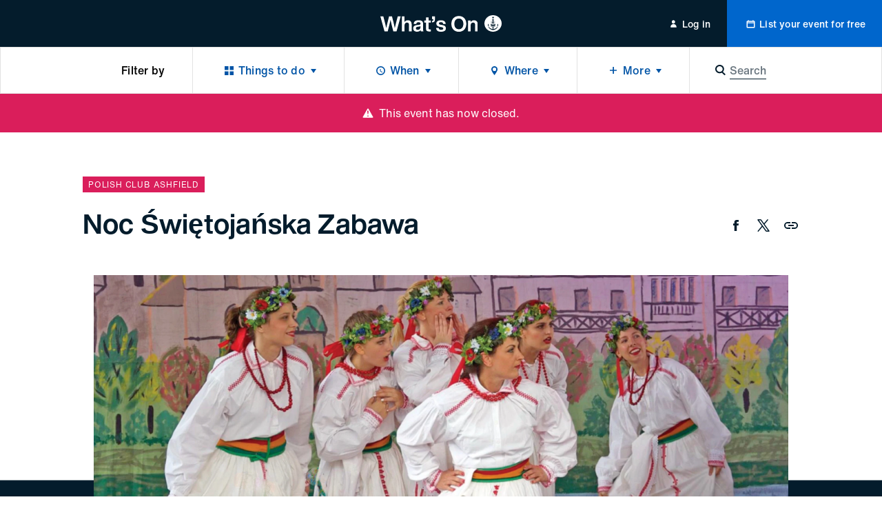

--- FILE ---
content_type: text/html; charset=utf-8
request_url: https://whatson.cityofsydney.nsw.gov.au/events/noc-swietojanska-zabawa
body_size: 39417
content:
<!DOCTYPE html><html class="no-js" lang="en" dir="ltr"><head><meta charSet="utf-8"/><meta name="viewport" content="width=device-width"/><title>Noc Świętojańska Zabawa | City of Sydney - What’s On</title><meta name="description" content="Join Syrenka for an enchanting “Midsummer” night celebration"/><meta name="robots" content="index, follow"/><link rel="canonical" href="/events/noc-swietojanska-zabawa"/><meta property="og:type" content="website"/><meta name="og:title" property="og:title" content="Noc Świętojańska Zabawa | City of Sydney - What’s On"/><meta name="og:description" property="og:description" content="Join Syrenka for an enchanting “Midsummer” night celebration"/><meta property="og:site_name" content="City of Sydney - What’s On"/><meta name="twitter:card" content="summary"/><meta name="twitter:title" content="Noc Świętojańska Zabawa | City of Sydney - What’s On"/><meta name="twitter:description" content="Join Syrenka for an enchanting “Midsummer” night celebration"/><meta property="og:image" content="https://res.cloudinary.com/cityofsydney/image/upload/f_auto/c_fill,h_960,w_2560/v1717735729/k7h9gk6i1z6d/35QgWNUT8wjyBcziQAbyvH/f8ff7c60-2488-11ef-9ff8-7b1014da5bb3--Noc--wi-toja-ska-Zabawa-hero.jpg"/><meta name="twitter:image" content="https://res.cloudinary.com/cityofsydney/image/upload/f_auto/c_fill,h_960,w_2560/v1717735729/k7h9gk6i1z6d/35QgWNUT8wjyBcziQAbyvH/f8ff7c60-2488-11ef-9ff8-7b1014da5bb3--Noc--wi-toja-ska-Zabawa-hero.jpg"/><meta name="next-head-count" content="16"/><meta http-equiv="X-UA-Compatible" content="IE=edge"/><meta name="theme-color" content="#041c2c"/><script>var AdButler = AdButler || {};AdButler.ads = AdButler.ads || [];</script><link rel="shortcut icon" href="/static/favicons/favicon.ico"/><link rel="apple-touch-icon" href="/static/favicons/touch-icon-iphone.png"/><link rel="apple-touch-icon" sizes="76x76" href="/static/favicons/touch-icon-ipad.png"/><link rel="apple-touch-icon" sizes="120x120" href="/static/favicons/touch-icon-iphone-retina.png"/><link rel="apple-touch-icon" sizes="152x152" href="/static/favicons/touch-icon-ipad-retina.png"/><script>(function(w,d,s,l,i){w[l]=w[l]||[];w[l].push({'gtm.start':
new Date().getTime(),event:'gtm.js'});var f=d.getElementsByTagName(s)[0],
j=d.createElement(s),dl=l!='dataLayer'?'&l='+l:'';j.async=true;j.src=
'https://whatson.cityofsydney.nsw.gov.au/metrics/gtm.js?id='+i+dl;f.parentNode.insertBefore(j,f);
})(window,document,'script','dataLayer','GTM-KCQR8Q');</script><noscript data-n-css=""></noscript><script defer="" nomodule="" src="/_next/static/chunks/polyfills-42372ed130431b0a.js"></script><script defer="" src="/_next/static/chunks/1915-429dda253e4d5cd0.js"></script><script defer="" src="/_next/static/chunks/8050.cf730607b99407fe.js"></script><script src="/_next/static/chunks/webpack-855d86fa284fed9b.js" defer=""></script><script src="/_next/static/chunks/framework-3bc9684f49160ebb.js" defer=""></script><script src="/_next/static/chunks/main-979a928c801c37a9.js" defer=""></script><script src="/_next/static/chunks/pages/_app-f6598dfe268ea68c.js" defer=""></script><script src="/_next/static/chunks/fec483df-b8cfcd8e0b8a0064.js" defer=""></script><script src="/_next/static/chunks/8764-445f248b5bb177e6.js" defer=""></script><script src="/_next/static/chunks/3204-ac926c1d99d8a51d.js" defer=""></script><script src="/_next/static/chunks/209-321ce999d721d98e.js" defer=""></script><script src="/_next/static/chunks/5190-b01387587fc2ced0.js" defer=""></script><script src="/_next/static/chunks/6681-c88461b9d17fc2b3.js" defer=""></script><script src="/_next/static/chunks/315-688b718bc7c8e4bf.js" defer=""></script><script src="/_next/static/chunks/1368-52b262ba6862ddd1.js" defer=""></script><script src="/_next/static/chunks/1613-21cd0da4c0a2208b.js" defer=""></script><script src="/_next/static/chunks/7986-11441e48e9e46820.js" defer=""></script><script src="/_next/static/chunks/3917-db1c73496fc856b1.js" defer=""></script><script src="/_next/static/chunks/3829-fa517cb9a2da44eb.js" defer=""></script><script src="/_next/static/chunks/176-6f6977e8e524f049.js" defer=""></script><script src="/_next/static/chunks/9215-32f2aef304eafe0d.js" defer=""></script><script src="/_next/static/chunks/pages/events/%5Bslug%5D-8f2a0805462b2847.js" defer=""></script><script src="/_next/static/3V7ZghwKRUdE1UkaQ4i4C/_buildManifest.js" defer=""></script><script src="/_next/static/3V7ZghwKRUdE1UkaQ4i4C/_ssgManifest.js" defer=""></script><style id="__jsx-ae35a6e8570e5373">html{line-height:1.15;-webkit-text-size-adjust:100%;-webkit-font-smoothing:antialiased;text-size-adjust:100%;-webkit-box-sizing:border-box;-moz-box-sizing:border-box;box-sizing:border-box;font-family:'Helvetica Now Text', -apple-system, BlinkMacSystemFont, sans-serif}*,*::before,*::after{-webkit-box-sizing:inherit;-moz-box-sizing:inherit;box-sizing:inherit}*{background-repeat:no-repeat}*:focus{outline:none}body{font-size: 1rem;line-height: 1.5;font-weight: 400;letter-spacing: 0em;margin: 0;background:#fff;color:#000;overflow-x:hidden;overflow-y:auto}main{display:block}h1{font-size:2em;margin:.67em 0}hr{-webkit-box-sizing:content-box;-moz-box-sizing:content-box;box-sizing:content-box;height:0;overflow:visible}pre{font-family:monospace,monospace;font-size:1em}a{background-color:transparent;color:inherit;text-decoration:none;-webkit-transition:0.3s all ease-in-out;-moz-transition:0.3s all ease-in-out;-o-transition:0.3s all ease-in-out;transition:0.3s all ease-in-out;display:inline-block;cursor:pointer}address{font-style:normal}a:hover{color:inherit}a[disabled]{opacity:.5;cursor:default;pointer-events:none;color:#0054a6}abbr[title]{border-bottom:none;text-decoration:underline;-webkit-text-decoration:underline dotted;-moz-text-decoration:underline dotted;text-decoration:underline dotted}body .ql-editor b,body .ql-editor strong,b,strong{font-weight:bolder}code,kbd,samp{font-family:monospace,monospace;font-size:1em}small{font-size:80%}sub,sup{font-size:75%;line-height:0;position:relative;vertical-align:baseline}sub{bottom:-.25em}sup{top:-.5em}img{border-style:none}button,input,optgroup,select,textarea{font-family:inherit;font-size:100%;line-height:1.15;margin:0}button,input{overflow:visible;border:0}button,select{text-transform:none}button,[type="button"],[type="reset"],[type="submit"]{-webkit-appearance:none;border:0;padding:0;line-height:1;background:none;cursor:pointer}button::-moz-focus-inner,[type="button"]::-moz-focus-inner,[type="reset"]::-moz-focus-inner,[type="submit"]::-moz-focus-inner{border-style:none;padding:0}button:-moz-focusring,[type="button"]:-moz-focusring,[type="reset"]:-moz-focusring,[type="submit"]:-moz-focusring{outline:1px dotted ButtonText}fieldset{padding:.35em .75em .625em}legend{-webkit-box-sizing:border-box;-moz-box-sizing:border-box;box-sizing:border-box;color:inherit;display:table;max-width:100%;padding:0;white-space:normal}progress{vertical-align:baseline}textarea{overflow:auto;border:0}[type="checkbox"],[type="radio"]{-webkit-box-sizing:border-box;-moz-box-sizing:border-box;box-sizing:border-box;padding:0}[type="number"]::-webkit-inner-spin-button,[type="number"]::-webkit-outer-spin-button{height:auto}[type="search"]{-webkit-appearance:textfield;outline-offset:-2px}[type="search"]::-webkit-search-decoration{-webkit-appearance:none}::-webkit-file-upload-button{-webkit-appearance:button;font:inherit}details{display:block}summary{display:list-item}template{display:none}[hidden]{display:none}body .ql-editor p,p{margin:0 0 1em 0}body .ql-editor p:last-of-type,p:last-of-type{margin-bottom:0}ul,ol{margin:0;padding:0}li{list-style:none}.injected-svg{position:absolute;top:0;left:0;width:100%;height:100%}::-webkit-input-placeholder{color:#041c2c;opacity:.5}::-moz-placeholder{color:#041c2c;opacity:.5}:-ms-input-placeholder{color:#041c2c;opacity:.5}::-ms-input-placeholder{color:#041c2c;opacity:.5}.form_row{margin:0 -0.5rem;position:relative}.form_row.form_row--submit{-webkit-box-pack:start;-webkit-justify-content:flex-start;-moz-box-pack:start;-ms-flex-pack:start;justify-content:flex-start}.form_row.form_row--submit .form_row-cell{width:auto}.form_row.form_row--submit_step{position:relative;display:-webkit-box;display:-webkit-flex;display:-moz-box;display:-ms-flexbox;display:flex;-webkit-box-shadow:none;-moz-box-shadow:none;box-shadow:none;padding:0;-webkit-box-pack:start;-webkit-justify-content:flex-start;-moz-box-pack:start;-ms-flex-pack:start;justify-content:flex-start;width:100%;margin-top:1.5rem;margin-left:0;margin-right:0;background:#fff}.form_row.form_row--submit_step .form_row-cell{margin-left:-0.5rem;margin-right:0.5rem;width:auto}.form_row.form_row--submit_step .form_row-cell:last-child{margin-right:-0.5rem}.form_row.form_row--submit_step .form_row-cell:empty{display:none}.form_row.form_row--submit_step .form_row-cell .button{width:auto;min-width:8rem;padding:1.125rem 1.5rem}.form_row.form_row--submit_step .form_row-cell .button .button_content-label{font-size: 1.125rem;line-height: 1.3333;font-weight: 400;letter-spacing: 0.0083em;transform: translate3d(0,0,0)}.form_row.form_row--submit_step .form_row-cell .button--terciary{color:#0054a6}.form_row-cell{position:relative;width:100%;padding:0.5rem}.form_row-cell .MuiTextField-root,.form_row-cell .MuiFormControl-root{max-width:100%}.form_row-cell .form_row-cell-radio{display:-webkit-box;display:-webkit-flex;display:-moz-box;display:-ms-flexbox;display:flex;-webkit-box-orient:horizontal;-webkit-box-direction:normal;-webkit-flex-direction:row;-moz-box-orient:horizontal;-moz-box-direction:normal;-ms-flex-direction:row;flex-direction:row;-webkit-box-align:start;-webkit-align-items:flex-start;-moz-box-align:start;-ms-flex-align:start;align-items:flex-start}.form_row-cell .form_row-cell-radio .MuiFormLabel-root,.form_row-label{
		font-size: 1rem;line-height: 1.5;font-weight: 400;letter-spacing: 0em;
		margin: 0;
	color: #041c2c;padding:0.5rem 1.5rem 0.5rem 0}.test,.form_row-text{
		font-size: 1.125rem;line-height: 1.5556;font-weight: 400;letter-spacing: 0em;
		margin-bottom: 1.5rem;
		font-family: 'Helvetica Now Display', -apple-system, BlinkMacSystemFont, sans-serif;
		font-weight: 500;
	margin-bottom: 1rem}.form_row .form_row-label{padding:0}.form_row-button{width:100%;display:-webkit-box;display:-webkit-flex;display:-moz-box;display:-ms-flexbox;display:flex;-webkit-box-pack:end;-webkit-justify-content:flex-end;-moz-box-pack:end;-ms-flex-pack:end;justify-content:flex-end;margin-top:1.25rem}.form_row-cell-input--lowercase input{text-transform:lowercase!important}@media (min-width: 45rem){.form_row{display:-webkit-box;display:-webkit-flex;display:-moz-box;display:-ms-flexbox;display:flex;-webkit-box-align:start;-webkit-align-items:flex-start;-moz-box-align:start;-ms-flex-align:start;align-items:flex-start;-webkit-box-pack:justify;-webkit-justify-content:space-between;-moz-box-pack:justify;-ms-flex-pack:justify;justify-content:space-between}.form_row--2 .form_row-cell{width:50%}.form_row--3 .form_row-cell{width:33.33%}.form_row--3 .form_row-cell--2{width:66.66%}.form_row--4 .form_row-cell{width:25%}.form_row--4 .form_row-cell--2{width:50%}.form_row--4 .form_row-cell--3{width:75%}.form_row-button{margin-top:0;position:absolute;top:5rem;right:0}}body .mobile_menu{width:100%}body .mobile_menu-close{width:100%;display:-webkit-box;display:-webkit-flex;display:-moz-box;display:-ms-flexbox;display:flex;-webkit-flex-wrap:wrap;-ms-flex-wrap:wrap;flex-wrap:wrap}body .mobile_menu .mobile_menu-close-button{width:4rem;height:4rem;font-size:1.3125rem;-webkit-box-pack:center;-webkit-justify-content:center;-moz-box-pack:center;-ms-flex-pack:center;justify-content:center;-webkit-box-align:center;-webkit-align-items:center;-moz-box-align:center;-ms-flex-align:center;align-items:center;display:-webkit-box;display:-webkit-flex;display:-moz-box;display:-ms-flexbox;display:flex}body .mobile_menu-top-inner{padding:1rem 1.5rem 5rem 1.5rem}body .mobile_menu-bottom{padding:0;display:-webkit-box;display:-webkit-flex;display:-moz-box;display:-ms-flexbox;display:flex;-webkit-flex-wrap:wrap;-ms-flex-wrap:wrap;flex-wrap:wrap;border-top:thin solid rgba(0,0,0,.25)}body .mobile_menu-heading{
		font-size: 1.25rem;line-height: 1.4;font-weight: 500;letter-spacing: 0em;
		margin-bottom: 1.5rem;
		font-family: 'Helvetica Now Display', -apple-system, BlinkMacSystemFont, sans-serif;
		font-weight: 500;
	width: 100%;max-width:13.75rem;margin-bottom:1.5rem}body .mobile_menu a{display:block;width:100%}body .mobile_menu-button{display:block;width:100%}body .mobile_menu-button--blue{background-color:#0054a6;color:white}body .mobile_menu-top .mobile_menu-button-link{display:-webkit-box;display:-webkit-flex;display:-moz-box;display:-ms-flexbox;display:flex;-webkit-flex-wrap:wrap;-ms-flex-wrap:wrap;flex-wrap:wrap;-webkit-box-pack:center;-webkit-justify-content:center;-moz-box-pack:center;-ms-flex-pack:center;justify-content:center;width:100%;padding:1.125rem 0}body .mobile_menu-bottom .mobile_menu-button-link{padding:1.125rem 1.5rem;border-bottom:thin solid rgba(0,0,0,.25);font-size: 0.875rem;line-height: 1.5;font-weight: 500;letter-spacing: 0.0143em;width:100%;text-align:left;display:block}body a:focus{outline:none}body .MuiInputBase-root{color:#041c2c;font-family:'Helvetica Now Text', -apple-system, BlinkMacSystemFont, sans-serif;width:100%;display:-webkit-inline-box;display:-webkit-inline-flex;display:-moz-inline-box;display:-ms-inline-flexbox;display:inline-flex;-webkit-flex-wrap:wrap;-ms-flex-wrap:wrap;flex-wrap:wrap}.rich_text-label,body .MuiTextField-root .MuiInputLabel-root,body .MuiFormControl-root .MuiInputLabel-root,.form_row-label{text-transform:uppercase;margin-bottom:0.5rem;display:block;width:100%;position:relative;-webkit-user-select:none;-moz-user-select:none;-ms-user-select:none;user-select:none;-webkit-transform:none;-moz-transform:none;-ms-transform:none;-o-transform:none;transform:none;font-size: 0.625rem;line-height: 1.2;font-weight: 400;letter-spacing: 0.07em;color: #041c2c;font-family:'Helvetica Now Text', -apple-system, BlinkMacSystemFont, sans-serif}body .MuiFormLabel-asterisk.Mui-error{color:#FF0303}.rich_text .rich_text-description p{font-size:0.75rem}.rich_text-error,body .MuiFormHelperText-root.Mui-error{margin-top:0.5rem;color:#FF0303;display:block;width:100%;position:relative;-webkit-user-select:none;-moz-user-select:none;-ms-user-select:none;user-select:none;font-size: 0.75rem;line-height: 1.3333;font-weight: 400;letter-spacing: 0em;font-family: 'Helvetica Now Text', -apple-system, BlinkMacSystemFont, sans-serif}.rich_text-error:first-letter,body .MuiFormHelperText-root.Mui-error:first-letter{text-transform:uppercase}body .MuiTextField-root .MuiInput-root,body .MuiFormControl-root .MuiInput-root{margin:0;width:100%;display:block;-webkit-box-shadow:none;-moz-box-shadow:none;box-shadow:none;padding:0.5rem 1rem}body .MuiTextField-root .MuiInput-root,body .MuiFormControl-root .MuiInput-root,.rich_text .quill,body .react_select__control{border:0.125rem solid #b5bbbf;-webkit-border-radius:0.125rem;-moz-border-radius:0.125rem;border-radius:0.125rem;-webkit-transition:0.3s all ease-in-out;-moz-transition:0.3s all ease-in-out;-o-transition:0.3s all ease-in-out;transition:0.3s all ease-in-out;-webkit-box-shadow:none;-moz-box-shadow:none;box-shadow:none}body .react_select__single-value{overflow:visible}body .MuiTextField-root .MuiInput-root.MuiInputBase-adornedStart,body .MuiFormControl-root .MuiInput-root.MuiInputBase-adornedStart{padding-left:3rem}body .MuiTextField-root .MuiInput-root.MuiInputBase-adornedEnd,body .MuiFormControl-root .MuiInput-root.MuiInputBase-adornedEnd{padding-right:3rem}body .step_additional .MuiTextField-root .MuiInput-root.MuiInputBase-adornedStart,body .step_additional .MuiFormControl-root .MuiInput-root.MuiInputBase-adornedStart{padding-left:2.375rem}body .MuiTextField-root .MuiInput-root.Mui-disabled,body .MuiFormControl-root .MuiInput-root.Mui-disabled{background:#f5f5f5;color:#6b7780}.rich_text--error .quill,body .MuiTextField-root .MuiInput-root.Mui-error,body .MuiFormControl-root .MuiInput-root.Mui-error{border-color:#b5bbbf}body .MuiTextField-root .MuiInput-root.Mui-focused,body .MuiFormControl-root .MuiInput-root.Mui-focused,body .react_select__control--is-focused,body .react_select__control--is-focused:hover{outline:none;border-color:#0054a6}body .MuiTextField-root .MuiInput-root.Mui-focused.Mui-error,body .MuiFormControl-root .MuiInput-root.Mui-focused.Mui-error{border-color:#0054a6}body .MuiTextField-root .MuiInput-root:before,body .MuiTextField-root .MuiInput-root:after,body .MuiFormControl-root .MuiInput-root:before,body .MuiFormControl-root .MuiInput-root:after{content:none}body .MuiTextField-root .MuiInputBase-input,body .MuiFormControl-root .MuiInputBase-input{padding:0;color:#041c2c;font-size: 0.875rem;line-height: 1.7143;font-weight: 400;letter-spacing: 0em;height:auto;display:block}body .MuiFormControl-root .MuiInputBase-input,body .MuiTextField-root .MuiInputBase-input{width:100%}body .MuiFormControl-root .MuiInputBase-input.MuiInputBase-inputAdornedStart,body .MuiTextField-root .MuiInputBase-input.MuiInputBase-inputAdornedStart{width:auto}body .MuiInputAdornment-root.MuiInputAdornment-positionStart{position:absolute;top:50%;left:0.75rem}body .MuiInputAdornment-root.MuiInputAdornment-positionEnd{position:absolute;top:50%;right:0}@media (min-width: 45rem){body .MuiTextField-root+.MuiTextField-root,body .MuiFormControl-root+.MuiFormControl-root{margin-left:1rem}body .MuiTextField-root,body .MuiFormControl-root{max-width:17rem}}body .MuiInputBase-input::-webkit-input-placeholder{opacity:.5}body .MuiInputBase-input::-moz-placeholder{opacity:.5}body .MuiInputBase-input:-ms-input-placeholder{opacity:.5}body .MuiInputBase-input::-ms-input-placeholder{opacity:.5}body .MuiTypography-body1{font-family:'Helvetica Now Text', -apple-system, BlinkMacSystemFont, sans-serif}body .MuiRadio-colorPrimary.Mui-checked{color:#0054a6}body .MuiTab-textColorPrimary{color:rgba(4, 28, 44, 0.6);padding-left:0;padding-right:0;min-width:auto;
		margin: 0;
		font-size: 0.75rem;line-height: 1.3333;font-weight: 400;letter-spacing: 0.0667em;
		text-transform: uppercase;
	margin-left:1.25rem;margin-right:1.25rem;margin-top:0;margin-bottom:0;padding-top:0;padding-bottom:0;display:-webkit-inline-box;display:-webkit-inline-flex;display:-moz-inline-box;display:-ms-inline-flexbox;display:inline-flex}body .MuiTab-textColorPrimary.Mui-selected{color:#041c2c}body .MuiTab-textColorPrimary.Mui-disabled{color:rgba(4, 28, 44, 0.2)}body .MuiTabs-scrollButtons{display:none}body .MuiTabs-root{min-height:1.5rem;margin-left:-1.25rem;margin-right:-1.25rem}body .MuiTab-root{min-height:auto}body .MuiSelect-icon{color:#0054a6}body .MuiTabs-indicator{background-color:#0054a6}body .MuiInputAdornment-root{margin:0}body .MuiSvgIcon-root{font-size:1.375rem}body .MuiPaper-root{-webkit-border-radius:0;-moz-border-radius:0;border-radius:0;-webkit-box-shadow:0.25rem 0.25rem 0.25rem rgba(0,0,0,.05),-0.25rem 0.25rem 0.25rem rgba(0,0,0,.05);-moz-box-shadow:0.25rem 0.25rem 0.25rem rgba(0,0,0,.05),-0.25rem 0.25rem 0.25rem rgba(0,0,0,.05);box-shadow:0.25rem 0.25rem 0.25rem rgba(0,0,0,.05),-0.25rem 0.25rem 0.25rem rgba(0,0,0,.05);min-width:10.625rem}body .MuiPaper-root .MuiMenu-list{padding-top:0.75rem;padding-bottom:0.75rem}body .MuiPaper-root .MuiMenuItem-root{min-height:auto;padding:0.5rem 1.5rem;font-size: 0.875rem;line-height: 1.7143;font-weight: 400;letter-spacing: 0em;color:#041c2c}body .MuiDrawer-paper{width:100%;max-width:20rem}body .MuiMenuItem-root{font-family:'Helvetica Now Text', -apple-system, BlinkMacSystemFont, sans-serif}body .MuiFormControl-root{width:100%}body form .MuiFormControl-root .MuiOutlinedInput-notchedOutline{border:0;-webkit-box-shadow:0 0 0 0.125rem #b5bbbf;-moz-box-shadow:0 0 0 0.125rem #b5bbbf;box-shadow:0 0 0 0.125rem #b5bbbf;-webkit-border-radius:0.125rem;-moz-border-radius:0.125rem;border-radius:0.125rem}body .MuiSelect-selectMenu.MuiInputBase-input{font-size: 0.875rem;line-height: 1.7143;font-weight: 400;letter-spacing: 0em;color:#041c2c;border:0;padding:0.5rem 1rem}body .MuiSelect-selectMenu.MuiInputBase-input.MuiInputBase-inputSelect{background:transparent}body .MuiSelect-icon{top:50%;-webkit-transform:translatey(-50%);-moz-transform:translatey(-50%);-ms-transform:translatey(-50%);-o-transform:translatey(-50%);transform:translatey(-50%);right:0.75rem;font-size:1.25rem;color:#b5bbbf}@media (min-width: 45rem){body .MuiSelect-selectMenu.MuiInputBase-input{font-size: 1rem;line-height: 1.5;font-weight: 400;letter-spacing: 0em;-webkit-transform:translate3d(0,0,0);-moz-transform:translate3d(0,0,0);transform:translate3d(0,0,0)}}body .MuiChip-root{-webkit-border-radius:0;-moz-border-radius:0;border-radius:0;text-transform:uppercase;color:#041c2c;font-size: 0.75rem;line-height: 1.3333;font-weight: 400;letter-spacing: 0.0667em;font-family:'Helvetica Now Text', -apple-system, BlinkMacSystemFont, sans-serif;height:1.5rem;overflow:hidden;display:-webkit-inline-box;display:-webkit-inline-flex;display:-moz-inline-box;display:-ms-inline-flexbox;display:inline-flex;background-color:#f0f1f2;color:#041c2c;vertical-align:middle;-webkit-box-pack:center;-webkit-justify-content:center;-moz-box-pack:center;-ms-flex-pack:center;justify-content:center;padding:0}body .MuiChip-root:hover,body .MuiChip-root:focus{background-color:#E2E2E2}body .MuiChip-root .MuiSvgIcon-root{font-size:0.625rem;color:inherit}body .MuiChip-root.MuiChip-colorPrimary{background-color:#0054a6;color:#fff}body .MuiChip-root.MuiChip-colorPrimary:hover,body .MuiChip-root.MuiChip-colorPrimary:focus{background-color:#00468A}body .MuiBackdrop-root{background-color:rgba(0,0,0,.35)}body .modal{display:-webkit-box;display:-webkit-flex;display:-moz-box;display:-ms-flexbox;display:flex;-webkit-flex-wrap:wrap;-ms-flex-wrap:wrap;flex-wrap:wrap;-webkit-box-align:center;-webkit-align-items:center;-moz-box-align:center;-ms-flex-align:center;align-items:center;-webkit-box-pack:center;-webkit-justify-content:center;-moz-box-pack:center;-ms-flex-pack:center;justify-content:center;width:100%}body .modal-content{position:relative;outline:none;display:-webkit-box;display:-webkit-flex;display:-moz-box;display:-ms-flexbox;display:flex;-webkit-flex-wrap:wrap;-ms-flex-wrap:wrap;flex-wrap:wrap;-webkit-box-align:center;-webkit-align-items:center;-moz-box-align:center;-ms-flex-align:center;align-items:center;-webkit-box-pack:center;-webkit-justify-content:center;-moz-box-pack:center;-ms-flex-pack:center;justify-content:center;width:-webkit-calc(100% - 1rem);width:-moz-calc(100% - 1rem);width:calc(100% - 1rem);max-width:40rem}body .modal-content-loading{position:absolute;top:0;left:0;width:100%}body .modal-content-inner{width:100%;background-color:white;display:block;padding:3rem 2rem 2.5rem 2rem;-webkit-border-radius:0.125rem;-moz-border-radius:0.125rem;border-radius:0.125rem}body .modal-heading{text-align:center;
		font-size: 1rem;line-height: 1.5;font-weight: 400;letter-spacing: 0em;
		margin: 0;
	font-weight:500;margin:0 0 1.25rem 0}body .modal-subheading{text-align:center;font-weight:500;margin:0 0 2.5rem 0}body .modal-buttons{width:100%;display:-webkit-box;display:-webkit-flex;display:-moz-box;display:-ms-flexbox;display:flex;-webkit-flex-wrap:wrap;-ms-flex-wrap:wrap;flex-wrap:wrap;-webkit-box-pack:center;-webkit-justify-content:center;-moz-box-pack:center;-ms-flex-pack:center;justify-content:center}body .modal-buttons .button{min-width:-webkit-calc(50% - 0.25rem);min-width:-moz-calc(50% - 0.25rem);min-width:calc(50% - 0.25rem)}body .modal-buttons .button+.button{margin-left:0.5rem}@media (min-width: 45rem){body .modal-heading{text-align:center;
		font-size: 1.5rem;line-height: 1.3333;font-weight: 500;letter-spacing: 0em;
		margin-bottom: 1.5rem;
		font-family: 'Helvetica Now Display', -apple-system, BlinkMacSystemFont, sans-serif;
		font-weight: 500;
	margin-bottom:2rem}body .modal-content{width:-webkit-calc(100% - 2rem);width:-moz-calc(100% - 2rem);width:calc(100% - 2rem)}body .modal-content-inner{padding:3rem 2rem}body .modal-subheading{
		font-size: 1.25rem;line-height: 1.4;font-weight: 500;letter-spacing: 0em;
		margin-bottom: 1.5rem;
		font-family: 'Helvetica Now Display', -apple-system, BlinkMacSystemFont, sans-serif;
		font-weight: 500;
	margin-bottom:2.5rem}body .modal-buttons .button{min-width:10.5rem}body .modal-buttons .button+.button{margin-left:1rem}}body .notification--warning{background-color:#FADD21;color:#041c2c}body .notification--warning .MuiButton-root{color:#041c2c}body .notification--error{background-color:#da1e5b}body .notification--error .MuiButton-root{color:#fff}.sr-only{border:0!important;clip:rect(1px,1px,1px,1px)!important;-webkit-clip-path:inset(50%)!important;clip-path:inset(50%)!important;height:1px!important;margin:-1px!important;overflow:hidden!important;padding:0!important;position:absolute!important;width:1px!important;white-space:nowrap!important}.sr-only-focusable:focus,.sr-only-focusable:active{clip:auto!important;-webkit-clip-path:none!important;clip-path:none!important;height:auto!important;margin:auto!important;overflow:visible!important;width:auto!important;white-space:normal!important}.quill .ql-toolbar{position:-webkit-sticky;position:sticky;top:0;left:0;width:100%;background:#fff;z-index:1}body .ql-editor.ql-blank::before{font-style:normal;color:#041c2c;opacity:.5}body .react_select__indicator-separator,body .react_select__dropdown-indicator{display:none}body .react_select__control{min-height:0.0625rem;font-size:0.875rem}body .react_select__value{overflow:visible}body .react_select__value-container{line-height:1;position:relative;padding:0.25rem 1rem 0.25rem 1rem}body .react_select__input{font-size:1rem;line-height:1.5rem}body .react_select__input input{font-size:inherit;line-height:inherit;color:navy}body .react_select__multi-value__label{font-size: 0.75rem;line-height: 1.3333;font-weight: 400;letter-spacing: 0.0667em;padding: 0.25rem 0.25rem 0.25rem 0.625rem;text-transform:uppercase;-webkit-user-select:none;-moz-user-select:none;-ms-user-select:none;user-select:none;color:#041c2c}body .react_select__multi-value__remove{padding-left:0.25rem;cursor:pointer;-webkit-transition:0.3s all ease-in-out;-moz-transition:0.3s all ease-in-out;-o-transition:0.3s all ease-in-out;transition:0.3s all ease-in-out}body .react_select__multi-value__remove:hover{background:hsl(0,0%,86%);color:inherit}body .react_select__menu{z-index:1;-webkit-border-radius:0;-moz-border-radius:0;border-radius:0;margin-top:0;-webkit-box-shadow:0 0.1875rem 0.375rem 0.125rem rgba(226, 226, 226, 0.5);-moz-box-shadow:0 0.1875rem 0.375rem 0.125rem rgba(226, 226, 226, 0.5);box-shadow:0 0.1875rem 0.375rem 0.125rem rgba(226, 226, 226, 0.5)}body .react_select__option{color:#041c2c;background-color:#fff;-webkit-transition:0.3s all ease-in-out;-moz-transition:0.3s all ease-in-out;-o-transition:0.3s all ease-in-out;transition:0.3s all ease-in-out;cursor:pointer}body .react_select__placeholder{color:#041c2c;opacity:.5;-webkit-user-select:none;-moz-user-select:none;-ms-user-select:none;user-select:none}body .react_select__option--is-focused,body .react_select__option:hover{background-color:rgba(226, 226, 226, 0.5)}
	body .ql-snow .ql-editor , .rich_text  {
		
		font-size: 1rem;line-height: 1.5;font-weight: 400;letter-spacing: 0em;
		margin: 0;
	;
		word-break: break-word;
	}

	body .ql-snow .ql-editor .ql-toolbar, .rich_text .ql-toolbar {
		border-top: 0;
		border-left: 0;
		border-right: 0;
	}

	body .ql-snow .ql-editor .ql-container, .rich_text .ql-container {
		border: 0;
	}

	body .ql-snow .ql-editor p, .rich_text p {
		
		font-size: 1rem;line-height: 1.5;font-weight: 400;letter-spacing: 0em;
		margin: 0;
	;
		margin-bottom: 1.75rem;
	}
	body .ql-snow .ql-editor *:last-child, .rich_text *:last-child {
		margin-bottom: 0;
	}
	body .ql-snow .ql-editor h1, .rich_text h1,
	body .ql-snow .ql-editor h2, .rich_text h2 {
		
		font-size: 2rem;line-height: 1.25;font-weight: 500;letter-spacing: 0em;
		margin-bottom: 2.5rem;
		font-family: 'Helvetica Now Display', -apple-system, BlinkMacSystemFont, sans-serif;
		font-weight: 500;
	;
		margin-bottom: 1.5rem;
	}
	body .ql-snow .ql-editor h3, .rich_text h3 {
		
		font-size: 1.5rem;line-height: 1.3333;font-weight: 500;letter-spacing: 0em;
		margin-bottom: 1.5rem;
		font-family: 'Helvetica Now Display', -apple-system, BlinkMacSystemFont, sans-serif;
		font-weight: 500;
	;
		transform: translate3d(0, 0, 0);
	}
	body .ql-snow .ql-editor h4, .rich_text h4 {
		
		font-size: 1.25rem;line-height: 1.4;font-weight: 500;letter-spacing: 0em;
		margin-bottom: 1.5rem;
		font-family: 'Helvetica Now Display', -apple-system, BlinkMacSystemFont, sans-serif;
		font-weight: 500;
	;
		transform: translate3d(0, 0, 0);
	}
	body .ql-snow .ql-editor h5, .rich_text h5 {
		
		font-size: 1.125rem;line-height: 1.5556;font-weight: 400;letter-spacing: 0em;
		margin-bottom: 1.5rem;
		font-family: 'Helvetica Now Display', -apple-system, BlinkMacSystemFont, sans-serif;
		font-weight: 500;
	;
		transform: translate3d(0, 0, 0);
	}
	body .ql-snow .ql-editor h6, .rich_text h6 {
		
		font-size: 0.875rem;line-height: 1.5;font-weight: 400;letter-spacing: 0em;
		margin-bottom: 1.5rem;
	;
		transform: translate3d(0, 0, 0);
	}
	body .ql-snow .ql-editor ul, .rich_text ul,
	body .ql-snow .ql-editor ol, .rich_text ol {
		margin-bottom: 1.75rem;
	}
	body .ql-snow .ql-editor li, .rich_text li {
		display: block;
		position: relative;
		padding-left: 2rem;
	}
	body .ql-snow .ql-editor li:before, .rich_text li:before {
		content: ' ';
		display: inline-block;
		position: absolute;
		background-color: #041c2c;
		border-radius: 0.125rem;
		width: 0.25rem;
		height: 0.25rem;
		top: 0.75rem;
		left: 0.5rem;
		transform: translateY(-50%);
	}
	body .ql-snow .ql-editor ol li, .rich_text ol li {
		counter-increment: counterOl;
	}
	body .ql-snow .ql-editor ol li:before, .rich_text ol li:before {
		content: counter(counterOl) '. ';
		background-color: transparent;
		width: auto;
		height: auto;
		border-radius: 0;
	}
	body .ql-snow .ql-editor li > p, .rich_text li > p {
		margin: 0;
	}
	body .ql-snow .ql-editor a:not(.button), .rich_text a:not(.button) {
		color: #0054a6;
	}
	body .ql-snow .ql-editor a:hover:not(.button), .rich_text a:hover:not(.button),
	body .ql-snow .ql-editor a:focus:not(.button), .rich_text a:focus:not(.button) {
		color: #0054a6;
		text-decoration: underline;
	}
	body .ql-snow .ql-editor strong, .rich_text strong,
	body .ql-snow .ql-editor b, .rich_text b {
		font-weight: 700;
	}
	body .ql-snow .ql-editor blockquote, .rich_text blockquote {
		
		font-size: 1.25rem;line-height: 1.6;font-weight: 400;letter-spacing: 0em;
		margin: 0;
		padding: 0.75rem 0 2.5rem 1.75rem;
		font-family: 'Helvetica Now Display', -apple-system, BlinkMacSystemFont, sans-serif;
		font-style: italic;
		font-weight: 500;
	;
		position: relative;
		margin: 0;
		padding: 0;
		color: #0054a6;
	}
	body .ql-snow .ql-editor blockquote:before, .rich_text blockquote:before {
		content: ' ';
		position: absolute;
		left: 0;
		height: calc(100% - 3.25rem);
		width: 0.25rem;
		top: 0.75rem;
		background-color: #BED3E8;
	}
	body .ql-snow .ql-editor blockquote > p, .rich_text blockquote > p {
		margin: 0;
		font-size: inherit;
	}
	body .ql-snow .ql-editor blockquote > p + p, .rich_text blockquote > p + p {
		margin-top: 1rem;
	}


@font-face {font-family:"Helvetica Now Text";font-weight:400;font-display:swap;src:url("/static/fonts/helvetica-now-text-regular.eot?#iefix");src:url("/static/fonts/helvetica-now-text-regular.eot?#iefix")format("eot"),url("/static/fonts/helvetica-now-text-regular.woff2")format("woff2"),url("/static/fonts/helvetica-now-text-regular.woff")format("woff"),url("/static/fonts/helvetica-now-text-regular.ttf")format("truetype")}@font-face{font-family:"Helvetica Now Text";font-weight:500;font-display:swap;src:url("/static/fonts/helvetica-now-text-medium.eot?#iefix");src:url("/static/fonts/helvetica-now-text-medium.eot?#iefix")format("eot"),url("/static/fonts/helvetica-now-text-medium.woff2")format("woff2"),url("/static/fonts/helvetica-now-text-medium.woff")format("woff"),url("/static/fonts/helvetica-now-text-medium.ttf")format("truetype")}@font-face{font-family:"Helvetica Now Text";font-weight:700;font-display:swap;src:url("/static/fonts/helvetica-now-text-bold.eot?#iefix");src:url("/static/fonts/helvetica-now-text-bold.eot?#iefix")format("eot"),url("/static/fonts/helvetica-now-text-bold.woff2")format("woff2"),url("/static/fonts/helvetica-now-text-bold.woff")format("woff"),url("/static/fonts/helvetica-now-text-bold.ttf")format("truetype")}@font-face{font-family:"Helvetica Now Display";font-weight:700;font-display:swap;src:url("/static/fonts/helvetica-now-display-bold.eot?#iefix");src:url("/static/fonts/helvetica-now-display-bold.eot?#iefix")format("eot"),url("/static/fonts/helvetica-now-display-bold.woff2")format("woff2"),url("/static/fonts/helvetica-now-display-bold.woff")format("woff"),url("/static/fonts/helvetica-now-display-bold.ttf")format("truetype")}@font-face{font-family:"Helvetica Now Display";font-weight:500;font-display:swap;src:url("/static/fonts/helvetica-now-display-medium.eot?#iefix");src:url("/static/fonts/helvetica-now-display-medium.eot?#iefix")format("eot"),url("/static/fonts/helvetica-now-display-medium.woff2")format("woff2"),url("/static/fonts/helvetica-now-display-medium.woff")format("woff"),url("/static/fonts/helvetica-now-display-medium.ttf")format("truetype")}@font-face{font-family:"Helvetica Now Display";font-weight:500;font-style:italic;font-display:swap;src:url("/static/fonts/helvetica-now-display-medium-italic.eot?#iefix");src:url("/static/fonts/helvetica-now-display-medium-italic.eot?#iefix")format("eot"),url("/static/fonts/helvetica-now-display-medium-italic.woff2")format("woff2"),url("/static/fonts/helvetica-now-display-medium-italic.woff")format("woff"),url("/static/fonts/helvetica-now-display-medium-italic.ttf")format("truetype")}.content404_wrapper{margin:auto;width:100%;max-width:60rem;padding:5rem 1rem;height:25rem;font-size:1rem}.content404_wrapper a.link{text-decoration:underline;color:#0054a6}.content404_wrapper ul{margin-left:48px}.content404_wrapper li{list-style:disc}.privacy_protection_notice{font-size:.7rem;padding:1rem;background:#efefef;margin:3rem 0 0 0}</style><style id="__jsx-d537be17c04db171">.slider{overflow:hidden;padding:4rem 1rem}.slider-content_wrapper{margin:auto;width:100%;max-width:70rem}.slider-header{margin:auto;width:100%;max-width:65rem}.slider-header{margin-bottom:2.5rem;position:relative}.slider-title_wrapper{display:-webkit-box;display:-webkit-flex;display:-moz-box;display:-ms-flexbox;display:flex;-webkit-box-align:baseline;-webkit-align-items:baseline;-moz-box-align:baseline;-ms-flex-align:baseline;align-items:baseline;-webkit-box-pack:start;-webkit-justify-content:flex-start;-moz-box-pack:start;-ms-flex-pack:start;justify-content:flex-start;-webkit-flex-wrap:wrap;-ms-flex-wrap:wrap;flex-wrap:wrap}.slider-title{
		margin: 0;
		font-size: 1.75rem;line-height: 1.1429;font-weight: 700;letter-spacing: 0.0079em;
	font-family:'Helvetica Now Display', -apple-system, BlinkMacSystemFont, sans-serif;margin-right:1rem}.slider-cta{margin-top:0.5rem}.slider .is-draggable,.slider .flickity-enabled{outline:0}.slider-suptitle{
		margin: 0;
		font-size: 0.75rem;line-height: 1.3333;font-weight: 400;letter-spacing: 0.0667em;
		text-transform: uppercase;
	padding-bottom:0.5rem}.slider-container{position:relative;margin:0 -0.625rem}.slider-tile{width:90vw;min-width:0;padding:0 0.625rem}.slider .flickity-page-dots{display:-webkit-box;display:-webkit-flex;display:-moz-box;display:-ms-flexbox;display:flex;-webkit-flex-wrap:wrap;-ms-flex-wrap:wrap;flex-wrap:wrap;position:absolute;width:6.25rem;bottom:-2rem;left:50%;-webkit-transform:translatex(-50%);-moz-transform:translatex(-50%);-ms-transform:translatex(-50%);-o-transform:translatex(-50%);transform:translatex(-50%);-webkit-transition:0.3s all ease-in-out;-moz-transition:0.3s all ease-in-out;-o-transition:0.3s all ease-in-out;transition:0.3s all ease-in-out}.slider .flickity-page-dots .dot{display:-webkit-box;display:-webkit-flex;display:-moz-box;display:-ms-flexbox;display:flex;-webkit-box-flex:1;-webkit-flex:1;-moz-box-flex:1;-ms-flex:1;flex:1;-webkit-border-radius:0.0625rem;-moz-border-radius:0.0625rem;border-radius:0.0625rem;margin:0 0.0625rem;height:0.125rem;-webkit-transition:0.3s all ease-in-out;-moz-transition:0.3s all ease-in-out;-o-transition:0.3s all ease-in-out;transition:0.3s all ease-in-out;background-color:#041c2c;opacity:.25;cursor:pointer;position:relative}.slider .flickity-page-dots .dot:before{content:"";position:absolute;top:-0.5rem;bottom:-0.5rem;width:100%}.slider .flickity-page-dots .dot:first-child:last-child{display:none}.slider .flickity-page-dots .dot.is-selected{opacity:1}.slider .flickity-prev-next-button{position:absolute;z-index:1;top:50%;width:3.5rem;height:3.5rem;-webkit-border-radius:50%;-moz-border-radius:50%;border-radius:50%;-webkit-transition:0.3s all ease-in-out;-moz-transition:0.3s all ease-in-out;-o-transition:0.3s all ease-in-out;transition:0.3s all ease-in-out;-webkit-transform:translatey(-50%);-moz-transform:translatey(-50%);-ms-transform:translatey(-50%);-o-transform:translatey(-50%);transform:translatey(-50%);display:none;background-color:#fff;color:#041c2c;-webkit-box-shadow:0 0 0.375rem 0.0625rem rgba(0,0,0,.12);-moz-box-shadow:0 0 0.375rem 0.0625rem rgba(0,0,0,.12);box-shadow:0 0 0.375rem 0.0625rem rgba(0,0,0,.12)}.slider .flickity-prev-next-button:hover,.slider .flickity-prev-next-button:focus{background:#E2E2E2}.slider .flickity-prev-next-button .flickity-button-icon{fill:currentColor;width:40%;height:auto;-webkit-transform:rotate(180deg);-moz-transform:rotate(180deg);-ms-transform:rotate(180deg);-o-transform:rotate(180deg);transform:rotate(180deg)}.slider .flickity-prev-next-button.previous{left:-webkit-calc(-50vw + 50% + 1rem);left:-moz-calc(-50vw + 50% + 1rem);left:calc(-50vw + 50% + 1rem)}.slider .flickity-prev-next-button.next{right:-webkit-calc(-50vw + 50% + 1rem);right:-moz-calc(-50vw + 50% + 1rem);right:calc(-50vw + 50% + 1rem)}.slider .flickity-prev-next-button:disabled{opacity:0;pointer-events:none}.slider .flickity-prev-next-button.previous:disabled{-webkit-transform:translate(-200%,-50%);-moz-transform:translate(-200%,-50%);-ms-transform:translate(-200%,-50%);-o-transform:translate(-200%,-50%);transform:translate(-200%,-50%)}.slider .flickity-prev-next-button.next:disabled{-webkit-transform:translate(200%,-50%);-moz-transform:translate(200%,-50%);-ms-transform:translate(200%,-50%);-o-transform:translate(200%,-50%);transform:translate(200%,-50%)}.slider-footer{display:-webkit-box;display:-webkit-flex;display:-moz-box;display:-ms-flexbox;display:flex;-webkit-box-align:end;-webkit-align-items:flex-end;-moz-box-align:end;-ms-flex-align:end;align-items:flex-end;-webkit-box-pack:center;-webkit-justify-content:center;-moz-box-pack:center;-ms-flex-pack:center;justify-content:center;margin-top:4.75rem}.slider--3 .slider-tile{width:23.5rem;min-width:0}.slider--2 .slider-tile{width:33.5rem;min-width:0}.slider--2 .flickity-page-dots{display:none}.slider--event_hero{padding:0 1.625rem}.slider--event_hero .slider-tile{padding:0}.slider--event_hero .flickity-page-dots{display:none}.event_hero--gallery .slider-track{height:90vw}.section_carousel_events .slider-track{height:29rem}.section_slider_events_curated .slider-track{height:32.5rem}@media(max-width:28.5rem){.slider--3 .slider-tile{width:90vw}.slider--2 .slider-tile{width:90vw}.section_carousel_events .slider-track{height:111.0638vw}.section_slider_events_curated .slider-track{height:136.5169vw}}@media (min-width: 45rem){.slider{overflow:visible;padding:5rem 1rem}.slider .flickity-prev-next-button{display:block;opacity:1}.slider-title_wrapper{max-width:-webkit-calc(100% - 7.5rem);max-width:-moz-calc(100% - 7.5rem);max-width:calc(100% - 7.5rem)}.slider .flickity-page-dots{left:auto;bottom:auto;top:-3.375rem;right:1rem;-webkit-transform:none;-moz-transform:none;-ms-transform:none;-o-transform:none;transform:none}.slider-tile{width:45vw;min-width:0}.slider-footer{-webkit-box-pack:end;-webkit-justify-content:flex-end;-moz-box-pack:end;-ms-flex-pack:end;justify-content:flex-end;margin-top:2.75rem}.slider--event_hero{padding:0 0.625rem}.slider--event_hero .slider-tile{width:auto;min-width:initial}.event_hero--gallery .slider-track{height:33.7102vw}}@media (min-width: 75rem){.slider .flickity-page-dots{right:auto;left:-webkit-calc(50% + 25.75rem);left:-moz-calc(50% + 25.75rem);left:calc(50% + 25.75rem);right:3rem}.slider-tile{width:30vw;min-width:0}.slider .flickity-prev-next-button{opacity:0}.slider .flickity-prev-next-button.previous{-webkit-transform:translate(-200%,-50%);-moz-transform:translate(-200%,-50%);-ms-transform:translate(-200%,-50%);-o-transform:translate(-200%,-50%);transform:translate(-200%,-50%)}.slider .flickity-prev-next-button.next{-webkit-transform:translate(200%,-50%);-moz-transform:translate(200%,-50%);-ms-transform:translate(200%,-50%);-o-transform:translate(200%,-50%);transform:translate(200%,-50%)}.slider-track:hover .flickity-prev-next-button:not([disabled]){opacity:1;-webkit-transform:translatey(-50%);-moz-transform:translatey(-50%);-ms-transform:translatey(-50%);-o-transform:translatey(-50%);transform:translatey(-50%)}.event_hero--gallery .slider-track{height:30rem}}@media (min-width: 90rem){.slider--2 .slider-container,.slider--3 .slider-container{padding:0 9.375rem;width:100vw;margin:0 -webkit-calc(-50vw + 35.625rem);margin:0 -moz-calc(-50vw + 35.625rem);margin:0 calc(-50vw + 35.625rem)}.slider--2 .slider-track,.slider--3 .slider-track{position:relative}}</style><style id="__jsx-baf7ced66c88ee96">.header.jsx-baf7ced66c88ee96{z-index:9;position:relative;height:7rem}.header.jsx-baf7ced66c88ee96 .header-link{display:-webkit-inline-box;display:-webkit-inline-flex;display:-moz-inline-box;display:-ms-inline-flexbox;display:inline-flex;-webkit-box-align:center;-webkit-align-items:center;-moz-box-align:center;-ms-flex-align:center;align-items:center;-webkit-flex-wrap:wrap;-ms-flex-wrap:wrap;flex-wrap:wrap;height:100%;color:currentColor}.header-wrapper.jsx-baf7ced66c88ee96{width:100%;max-width:100%;position:fixed;top:0;left:0;right:0}.header-row.jsx-baf7ced66c88ee96{position:relative;display:grid;width:100%}.header-row--top.jsx-baf7ced66c88ee96{grid-template-areas:"hamburger logo search";grid-template-columns:4rem 1fr 4rem;background-color:#041c2c;height:4rem}.header-row--top.jsx-baf7ced66c88ee96 .header-link{color:#fff;padding-left:1.5rem;padding-right:1.5rem}.header-row--top.jsx-baf7ced66c88ee96 .header-buttons-element.jsx-baf7ced66c88ee96 a:hover,.header-row--top.jsx-baf7ced66c88ee96 .header-buttons-element.jsx-baf7ced66c88ee96 a:focus{background-color:rgba(255,255,255,.1)}.header-row--top.jsx-baf7ced66c88ee96 .header-buttons-element.header-buttons-element--blue.jsx-baf7ced66c88ee96 a:hover,.header-row--top.jsx-baf7ced66c88ee96 .header-buttons-element.header-buttons-element--blue.jsx-baf7ced66c88ee96 a:focus{background-color:#00468A}.header-row--bottom.jsx-baf7ced66c88ee96{display:-webkit-box;display:-webkit-flex;display:-moz-box;display:-ms-flexbox;display:flex;-webkit-flex-wrap:wrap;-ms-flex-wrap:wrap;flex-wrap:wrap;-webkit-box-pack:center;-webkit-justify-content:center;-moz-box-pack:center;-ms-flex-pack:center;justify-content:center;height:3rem;background-color:#fff;border-bottom:thin solid #E2E2E2}.header-row--custom.jsx-baf7ced66c88ee96{position:absolute;top:4rem;left:0;width:100%;display:block;pointer-events:none;display:none;opacity:0;-webkit-transition:0.3s all ease-in-out;-moz-transition:0.3s all ease-in-out;-o-transition:0.3s all ease-in-out;transition:0.3s all ease-in-out}.header-row--bottom.jsx-baf7ced66c88ee96 .header-link{padding-left:1rem;padding-right:1rem;-webkit-box-pack:center;-webkit-justify-content:center;-moz-box-pack:center;-ms-flex-pack:center;justify-content:center;-webkit-transition:0.3s all ease-in-out;-moz-transition:0.3s all ease-in-out;-o-transition:0.3s all ease-in-out;transition:0.3s all ease-in-out}.header-row--bottom.jsx-baf7ced66c88ee96 button.header-link:hover,.header-row--bottom.jsx-baf7ced66c88ee96 button.header-link:focus{background-color:#f5f5f5}.header-hamburger.jsx-baf7ced66c88ee96{grid-area:hamburger}.header-logo.jsx-baf7ced66c88ee96{grid-area:logo;-webkit-box-pack:center;-webkit-justify-content:center;-moz-box-pack:center;-ms-flex-pack:center;justify-content:center;display:-webkit-box;display:-webkit-flex;display:-moz-box;display:-ms-flexbox;display:flex;border-left:thin solid rgba(255,255,255,.1);border-right:thin solid rgba(255,255,255,.1)}.header-search-with-icon.jsx-baf7ced66c88ee96{grid-area:search;color:#fff;display:-webkit-box;display:-webkit-flex;display:-moz-box;display:-ms-flexbox;display:flex;-webkit-flex-wrap:wrap;-ms-flex-wrap:wrap;flex-wrap:wrap;-webkit-box-pack:center;-webkit-justify-content:center;-moz-box-pack:center;-ms-flex-pack:center;justify-content:center;-webkit-box-align:center;-webkit-align-items:center;-moz-box-align:center;-ms-flex-align:center;align-items:center}.header-search-with-icon.jsx-baf7ced66c88ee96 .icon_button{color:currentColor;-webkit-box-pack:center;-webkit-justify-content:center;-moz-box-pack:center;-ms-flex-pack:center;justify-content:center}.header-buttons.jsx-baf7ced66c88ee96{display:none}.headroom .header-wrapper.jsx-baf7ced66c88ee96{-webkit-transition:0.3s all ease-in-out;-moz-transition:0.3s all ease-in-out;-o-transition:0.3s all ease-in-out;transition:0.3s all ease-in-out}.headroom--unpinned .header-wrapper.jsx-baf7ced66c88ee96{-webkit-transform:translatey(-4rem);-moz-transform:translatey(-4rem);-ms-transform:translatey(-4rem);-o-transform:translatey(-4rem);transform:translatey(-4rem)}.header-heading.jsx-baf7ced66c88ee96{display:none;-webkit-flex-wrap:wrap;-ms-flex-wrap:wrap;flex-wrap:wrap}.header-heading-text.jsx-baf7ced66c88ee96{font-size: 1rem;line-height: 1.5;font-weight: 500;letter-spacing: 0.0125em;color:#041c2c;display:-webkit-box;display:-webkit-flex;display:-moz-box;display:-ms-flexbox;display:flex}.header-column.jsx-baf7ced66c88ee96{-webkit-flex-wrap:wrap;-ms-flex-wrap:wrap;flex-wrap:wrap}.header-filters.jsx-baf7ced66c88ee96{display:-webkit-box;display:-webkit-flex;display:-moz-box;display:-ms-flexbox;display:flex;width:100%}.header-search-with-label.jsx-baf7ced66c88ee96{display:none}.buttons-element.jsx-baf7ced66c88ee96{display:-webkit-box;display:-webkit-flex;display:-moz-box;display:-ms-flexbox;display:flex;-webkit-flex-wrap:wrap;-ms-flex-wrap:wrap;flex-wrap:wrap;-webkit-box-align:center;-webkit-align-items:center;-moz-box-align:center;-ms-flex-align:center;align-items:center;height:100%}.header--with_custom_header.jsx-baf7ced66c88ee96 .header-row--custom.jsx-baf7ced66c88ee96{display:block}.header--with_custom_header.jsx-baf7ced66c88ee96 .headroom--unpinned .header-row--custom.jsx-baf7ced66c88ee96{opacity:1}.header--with_custom_header.jsx-baf7ced66c88ee96 .headroom--unpinned .header-row--custom.jsx-baf7ced66c88ee96>*{pointer-events:auto}.header-announcement.jsx-baf7ced66c88ee96{position:relative;width:100%;padding:0.5rem 1.5rem;display:-webkit-box;display:-webkit-flex;display:-moz-box;display:-ms-flexbox;display:flex;-webkit-box-align:center;-webkit-align-items:center;-moz-box-align:center;-ms-flex-align:center;align-items:center;-webkit-box-pack:center;-webkit-justify-content:center;-moz-box-pack:center;-ms-flex-pack:center;justify-content:center;text-align:center;background:#da1e5b;color:#fff;font-size:0.875rem;border-bottom:thin solid #af1848}.header-announcement-icon.jsx-baf7ced66c88ee96{margin-right:0.5rem}.header-announcement-content.jsx-baf7ced66c88ee96 a:hover,.header-announcement-content.jsx-baf7ced66c88ee96 a:focus{text-decoration:underline}@media (min-width: 45rem){.header.jsx-baf7ced66c88ee96{height:8.5rem}.header-row--top.jsx-baf7ced66c88ee96{display:-webkit-box;display:-webkit-flex;display:-moz-box;display:-ms-flexbox;display:flex;-webkit-flex-wrap:wrap;-ms-flex-wrap:wrap;flex-wrap:wrap;height:4.25rem;-webkit-box-pack:start;-webkit-justify-content:flex-start;-moz-box-pack:start;-ms-flex-pack:start;justify-content:flex-start;padding-left:2rem}.header-row--bottom.jsx-baf7ced66c88ee96{height:4.25rem;border:thin solid #E2E2E2;display:grid;grid-template-columns:1fr auto}.header-row--bottom.jsx-baf7ced66c88ee96 .header-link{padding-left:0rem;padding-right:0rem}.header-row--bottom.jsx-baf7ced66c88ee96 .header-search-with-label.jsx-baf7ced66c88ee96 .header-link{padding-left:2rem;padding-right:2rem}.header-row--custom.jsx-baf7ced66c88ee96{top:4.25rem}.header-hamburger.jsx-baf7ced66c88ee96{display:none}.header-logo.jsx-baf7ced66c88ee96{border:0}.header-search-with-icon.jsx-baf7ced66c88ee96{display:none}.header-buttons.jsx-baf7ced66c88ee96{position:absolute;left:auto;right:0;top:0;bottom:0;height:100%;display:-webkit-box;display:-webkit-flex;display:-moz-box;display:-ms-flexbox;display:flex;-webkit-flex-wrap:wrap;-ms-flex-wrap:wrap;flex-wrap:wrap;-webkit-box-align:center;-webkit-align-items:center;-moz-box-align:center;-ms-flex-align:center;align-items:center}.header-buttons-element.jsx-baf7ced66c88ee96{height:100%;display:-webkit-box;display:-webkit-flex;display:-moz-box;display:-ms-flexbox;display:flex;-webkit-flex-wrap:wrap;-ms-flex-wrap:wrap;flex-wrap:wrap}.header-buttons-element--blue.jsx-baf7ced66c88ee96{background-color:#0066cc}.header-buttons-element.jsx-baf7ced66c88ee96 .injected-svg{fill:#fff}.headroom--unpinned .header-wrapper.jsx-baf7ced66c88ee96{-webkit-transform:translatey(-4.25rem);-moz-transform:translatey(-4.25rem);-ms-transform:translatey(-4.25rem);-o-transform:translatey(-4.25rem);transform:translatey(-4.25rem)}.header-filters.jsx-baf7ced66c88ee96{width:auto}.header-search-with-label--tablet.jsx-baf7ced66c88ee96{display:-webkit-box;display:-webkit-flex;display:-moz-box;display:-ms-flexbox;display:flex;color:#041c2c}.header-search-with-label.jsx-baf7ced66c88ee96{color:#041c2c}.header-search-with-label.jsx-baf7ced66c88ee96 .icon-label{color:#6b7780;border-bottom:thin solid #041c2c;letter-spacing:0}}@media (min-width: 75rem){.header-row--top.jsx-baf7ced66c88ee96{-webkit-box-pack:center;-webkit-justify-content:center;-moz-box-pack:center;-ms-flex-pack:center;justify-content:center;padding-left:0}.header-row--bottom.jsx-baf7ced66c88ee96{display:-webkit-box;display:-webkit-flex;display:-moz-box;display:-ms-flexbox;display:flex;-webkit-flex-wrap:wrap;-ms-flex-wrap:wrap;flex-wrap:wrap;grid-template-columns:unset}.header-row--bottom.jsx-baf7ced66c88ee96 .header-link{padding-left:2.5rem;padding-right:2.5rem}.header-heading.jsx-baf7ced66c88ee96{display:-webkit-box;display:-webkit-flex;display:-moz-box;display:-ms-flexbox;display:flex}.header-search-with-label--tablet.jsx-baf7ced66c88ee96{display:none}.header-search-with-label--desktop.jsx-baf7ced66c88ee96{display:-webkit-box;display:-webkit-flex;display:-moz-box;display:-ms-flexbox;display:flex}}</style><style id="__jsx-323406796456fca">.hamburger.jsx-323406796456fca{background-color:inherit;cursor:pointer;display:-webkit-box;display:-webkit-flex;display:-moz-box;display:-ms-flexbox;display:flex;-webkit-box-align:center;-webkit-align-items:center;-moz-box-align:center;-ms-flex-align:center;align-items:center;-webkit-box-pack:center;-webkit-justify-content:center;-moz-box-pack:center;-ms-flex-pack:center;justify-content:center;width:100%;height:100%;padding:1.5rem;-webkit-box-sizing:border-box;-moz-box-sizing:border-box;box-sizing:border-box;font-size:0}.hamburger-inner.jsx-323406796456fca{display:block;width:1rem}.hamburger.jsx-323406796456fca span.jsx-323406796456fca{display:block;background-color:#fff;width:1rem;height:0.0625rem}.hamburger.jsx-323406796456fca span.jsx-323406796456fca:first-of-type{margin-bottom:0.3125rem}.hamburger.jsx-323406796456fca span.jsx-323406796456fca:last-of-type{margin-top:0.3125rem}</style><style id="__jsx-539e10228e3e60f4">@-webkit-keyframes logoAnimated{0%{-webkit-transform:translatey(0);transform:translatey(0)}100%{-webkit-transform:translatey(-50%);transform:translatey(-50%)}}@-moz-keyframes logoAnimated{0%{-moz-transform:translatey(0);transform:translatey(0)}100%{-moz-transform:translatey(-50%);transform:translatey(-50%)}}@-o-keyframes logoAnimated{0%{-o-transform:translatey(0);transform:translatey(0)}100%{-o-transform:translatey(-50%);transform:translatey(-50%)}}@keyframes logoAnimated{0%{-webkit-transform:translatey(0);-moz-transform:translatey(0);-o-transform:translatey(0);transform:translatey(0)}100%{-webkit-transform:translatey(-50%);-moz-transform:translatey(-50%);-o-transform:translatey(-50%);transform:translatey(-50%)}}.logo-animated.jsx-539e10228e3e60f4{display:block}.logo-animated.jsx-539e10228e3e60f4 .logo-animated-link{display:block}.logo-animated-inner.jsx-539e10228e3e60f4{display:-webkit-box;display:-webkit-flex;display:-moz-box;display:-ms-flexbox;display:flex;-webkit-flex-wrap:wrap;-ms-flex-wrap:wrap;flex-wrap:wrap;-webkit-box-align:center;-webkit-align-items:center;-moz-box-align:center;-ms-flex-align:center;align-items:center;font-size:0;width:10.3925rem}.logo-animated-logos.jsx-539e10228e3e60f4{overflow:hidden;width:80.1891%;height:4rem}.logo-animated-logos-inner.jsx-539e10228e3e60f4{-webkit-animation-name:logoAnimated;-moz-animation-name:logoAnimated;-o-animation-name:logoAnimated;animation-name:logoAnimated;-webkit-animation-timing-function:ease-in-out;-moz-animation-timing-function:ease-in-out;-o-animation-timing-function:ease-in-out;animation-timing-function:ease-in-out;-webkit-animation-direction:normal;-moz-animation-direction:normal;-o-animation-direction:normal;animation-direction:normal;-webkit-animation-fill-mode:forwards;-moz-animation-fill-mode:forwards;-o-animation-fill-mode:forwards;animation-fill-mode:forwards;-webkit-animation-iteration-count:1;-moz-animation-iteration-count:1;-o-animation-iteration-count:1;animation-iteration-count:1;-webkit-animation-duration:1s;-moz-animation-duration:1s;-o-animation-duration:1s;animation-duration:1s;-webkit-animation-delay:2s;-moz-animation-delay:2s;-o-animation-delay:2s;animation-delay:2s;-webkit-transition:0.3s all ease-in-out;-moz-transition:0.3s all ease-in-out;-o-transition:0.3s all ease-in-out;transition:0.3s all ease-in-out}.logo-animated-image.jsx-539e10228e3e60f4{display:block;width:100%;-webkit-user-select:none;-moz-user-select:none;-ms-user-select:none;user-select:none}.logo-animated-image--signet.jsx-539e10228e3e60f4{padding-left:0.625rem}.logo-animated-signet.jsx-539e10228e3e60f4{width:19.8109%}.logo-animated--dark.jsx-539e10228e3e60f4 .logo-animated-inner{width:2rem}.logo-animated--dark.jsx-539e10228e3e60f4 .logo-animated-logos{display:none}.logo-animated--dark.jsx-539e10228e3e60f4 .logo-animated-signet{width:100%}.logo-animated--dark.jsx-539e10228e3e60f4 .logo-animated-image--signet{padding-left:0}@media (min-width: 45rem){.logo-animated-inner.jsx-539e10228e3e60f4{width:11.041875rem}.logo-animated-logos.jsx-539e10228e3e60f4{height:4.25rem}.logo-animated--dark.jsx-539e10228e3e60f4 .logo-animated-inner{width:10.3925rem}.logo-animated--dark.jsx-539e10228e3e60f4 .logo-animated-logos{height:4rem;width:80.1891%;display:block}.logo-animated--dark.jsx-539e10228e3e60f4 .logo-animated-image--signet{padding-left:0.625rem}.logo-animated--dark.jsx-539e10228e3e60f4 .logo-animated-signet{width:19.8109%}}@media (min-width: 75rem){.logo-animated.jsx-539e10228e3e60f4 .logo-animated-link{padding-left:1rem;padding-right:1rem}}</style><style id="__jsx-b5dfddc38ab10c47">.icon_button.jsx-b5dfddc38ab10c47,.icon_link.jsx-b5dfddc38ab10c47{position:relative;line-height:1;display:-webkit-box;display:-webkit-flex;display:-moz-box;display:-ms-flexbox;display:flex;-webkit-box-align:center;-webkit-align-items:center;-moz-box-align:center;-ms-flex-align:center;align-items:center;height:100%;width:100%;color:currentColor;background-color:inherit;border:none;cursor:pointer}.icon_button.jsx-b5dfddc38ab10c47:disabled,.icon_link.jsx-b5dfddc38ab10c47:disabled{opacity:.5}</style><style id="__jsx-1be906d64eaeb573">.icon-icon.jsx-1be906d64eaeb573{position:relative;display:block;height:1em;width:1em}.icon-icon.jsx-1be906d64eaeb573 .injected-svg{fill:currentColor}.icon--large.jsx-1be906d64eaeb573 .icon-icon.jsx-1be906d64eaeb573{height:1.5em;width:1.5em}.icon--with-label.jsx-1be906d64eaeb573{font-size: 0.875rem;line-height: 1.5;font-weight: 500;letter-spacing: 0.0143em;display:-webkit-box;display:-webkit-flex;display:-moz-box;display:-ms-flexbox;display:flex;-webkit-flex-wrap:wrap;-ms-flex-wrap:wrap;flex-wrap:wrap;-webkit-box-align:center;-webkit-align-items:center;-moz-box-align:center;-ms-flex-align:center;align-items:center}.icon--with-label.jsx-1be906d64eaeb573 .icon-icon.jsx-1be906d64eaeb573{display:-webkit-inline-box;display:-webkit-inline-flex;display:-moz-inline-box;display:-ms-inline-flexbox;display:inline-flex;height:1.5em;width:1.3125rem}.icon--with-arrow.jsx-1be906d64eaeb573 .icon-label.jsx-1be906d64eaeb573{-webkit-box-align:center;-webkit-align-items:center;-moz-box-align:center;-ms-flex-align:center;align-items:center}.icon--with-arrow.jsx-1be906d64eaeb573 .icon-label.jsx-1be906d64eaeb573:after{content:" ";display:inline-block;width:0;height:0;margin-top:0.125rem;margin-left:0.5rem;border-left:0.25rem solid transparent;border-right:0.25rem solid transparent;border-top:0.375rem solid currentColor;-webkit-transition:0.3s all ease-in-out;-moz-transition:0.3s all ease-in-out;-o-transition:0.3s all ease-in-out;transition:0.3s all ease-in-out}.icon--with-label.icon--large.jsx-1be906d64eaeb573{font-size:1rem}.icon--with-label.icon--large.jsx-1be906d64eaeb573 .icon-icon.jsx-1be906d64eaeb573{width:1.5rem}.icon-label.jsx-1be906d64eaeb573{margin-left:0.125rem;display:-webkit-inline-box;display:-webkit-inline-flex;display:-moz-inline-box;display:-ms-inline-flexbox;display:inline-flex;-webkit-user-select:none;-moz-user-select:none;-ms-user-select:none;user-select:none;font-size:inherit;font-weight:inherit;line-height:inherit;letter-spacing:inherit}</style><style id="__jsx-a2fe77f846c95b72">.filters_navigation{position:relative;height:100%;width:100%}.filters_navigation-content{height:100%;width:100%}.filters_navigation-list{height:100%;-webkit-flex-wrap:wrap;-ms-flex-wrap:wrap;flex-wrap:wrap;-webkit-box-align:center;-webkit-align-items:center;-moz-box-align:center;-ms-flex-align:center;align-items:center;white-space:nowrap;overflow-x:auto;display:block}.filters_navigation-list:after{background-image:-webkit-linear-gradient(left,rgba(255,255,255,0)0%,rgba(255,255,255,1)100%);background-image:-moz-linear-gradient(left,rgba(255,255,255,0)0%,rgba(255,255,255,1)100%);background-image:-o-linear-gradient(left,rgba(255,255,255,0)0%,rgba(255,255,255,1)100%);background-image:linear-gradient(to right,rgba(255,255,255,0)0%,rgba(255,255,255,1)100%);content:" ";display:block;position:absolute;pointer-events:none;height:100%;top:0;right:0;width:-webkit-calc(1.5625rem + 5%);width:-moz-calc(1.5625rem + 5%);width:calc(1.5625rem + 5%)}.filters_navigation-element{height:100%;display:-webkit-inline-box;display:-webkit-inline-flex;display:-moz-inline-box;display:-ms-inline-flexbox;display:inline-flex;border-right:thin solid #E2E2E2;color:#0054a6}.filters_navigation-element:last-of-type{border-right:0}.filters_navigation-element .icon--with-arrow .icon-label:after{content:none;display:none}.filter-panel .MuiPaper-root{background:transparent;-webkit-box-shadow:none;-moz-box-shadow:none;box-shadow:none;pointer-events:none}.filter-panel .filter-panel-header{display:-webkit-box;display:-webkit-flex;display:-moz-box;display:-ms-flexbox;display:flex}.filter-panel .filter-panel-header--right{-webkit-box-pack:end;-webkit-justify-content:flex-end;-moz-box-pack:end;-ms-flex-pack:end;justify-content:flex-end}.filter-panel .filter-panel-header-button{width:auto;padding-left:2.5rem;padding-right:3.5rem;min-height:4.25rem;color:#0054a6;background:#fff;pointer-events:auto;outline:none}.filter-panel-modal{position:absolute;top:0;left:0;width:100%;pointer-events:none;outline:none}.filter-panel-modal .filter-panel-content_wrapper{margin:auto;min-width:0;width:100%;background:#fff;pointer-events:auto;height:100vh}.filter-panel-modal .filter-panel-header{position:relative;display:-webkit-box;display:-webkit-flex;display:-moz-box;display:-ms-flexbox;display:flex;-webkit-box-align:center;-webkit-align-items:center;-moz-box-align:center;-ms-flex-align:center;align-items:center;-webkit-box-pack:center;-webkit-justify-content:center;-moz-box-pack:center;-ms-flex-pack:center;justify-content:center;padding:0.75rem 2.5rem;border-bottom:1px solid #E2E2E2}.filter-panel-modal .filter-panel-header .icon{color:#0054a6}.filter-panel-modal .filter-panel-header-close{position:absolute;top:50%;right:1rem;color:#041c2c;font-size:1.5rem;width:1em;height:1em;-webkit-transform:translatey(-.5em);-moz-transform:translatey(-.5em);-ms-transform:translatey(-.5em);-o-transform:translatey(-.5em);transform:translatey(-.5em)}.filter-panel-modal .filter-panel-header-close .icon{color:inherit}.filter-panel-modal .filter-panel-content{max-height:-webkit-calc(100vh - 6.625rem);max-height:-moz-calc(100vh - 6.625rem);max-height:calc(100vh - 6.625rem);overflow-x:hidden;overflow-y:auto}.filter-panel-content{min-width:100%;background:#fff;margin-top:-0.0625rem;-webkit-border-radius:0 0 0.25rem 0.25rem;-moz-border-radius:0 0 0.25rem 0.25rem;border-radius:0 0 0.25rem 0.25rem;pointer-events:auto}.filter-panel-modal .filter_group .filter_group-footer{position:fixed;bottom:0;left:0;width:100%;margin:0;-webkit-box-shadow:0 0 0.375rem 0.125rem rgba(0,0,0,.1);-moz-box-shadow:0 0 0.375rem 0.125rem rgba(0,0,0,.1);box-shadow:0 0 0.375rem 0.125rem rgba(0,0,0,.1);-webkit-box-pack:justify;-webkit-justify-content:space-between;-moz-box-pack:justify;-ms-flex-pack:justify;justify-content:space-between}.filter-panel-modal .filter_group .filter_group-footer .button--text{font-size:1.125rem}@media (min-width: 45rem){.filters_navigation{border-right:thin solid #E2E2E2}.filters_navigation-list{white-space:normal;overflow-x:visible;display:-webkit-box;display:-webkit-flex;display:-moz-box;display:-ms-flexbox;display:flex;-webkit-box-pack:justify;-webkit-justify-content:space-between;-moz-box-pack:justify;-ms-flex-pack:justify;justify-content:space-between}.filters_navigation-list:after{content:none}.filters_navigation-element{-webkit-box-flex:1;-webkit-flex:1 1 auto;-moz-box-flex:1;-ms-flex:1 1 auto;flex:1 1 auto;-webkit-box-pack:center;-webkit-justify-content:center;-moz-box-pack:center;-ms-flex-pack:center;justify-content:center}.filters_navigation-element .icon--with-arrow .icon-label:after{content:" ";display:inline-block}.filter-panel-modal{top:initial}.filter-panel-modal .filter-panel-content_wrapper{max-width:29rem;height:auto}.filter-panel-modal .filter_group .filter_group-footer{position:relative;bottom:initial;left:initial;width:initial;margin:0 -1.5rem -2rem;-webkit-box-shadow:none;-moz-box-shadow:none;box-shadow:none;-webkit-box-pack:end;-webkit-justify-content:flex-end;-moz-box-pack:end;-ms-flex-pack:end;justify-content:flex-end}.filter-panel-modal .filter_group .filter_group-footer .button--text{font-size:0.875rem}}@media (min-width: 75rem){.filters_navigation{border-left:thin solid #E2E2E2}.filters_navigation-list{-webkit-box-pack:unset;-webkit-justify-content:unset;-moz-box-pack:unset;-ms-flex-pack:unset;justify-content:unset}}</style><style id="__jsx-94262579f9a4bf9e">.event_expired_status.jsx-94262579f9a4bf9e{color:#fff;background:#da1e5b;text-align:center;padding:1rem 1.5rem}.event_expired_status-content.jsx-94262579f9a4bf9e{display:-webkit-box;display:-webkit-flex;display:-moz-box;display:-ms-flexbox;display:flex;-webkit-box-align:center;-webkit-align-items:center;-moz-box-align:center;-ms-flex-align:center;align-items:center;-webkit-box-pack:center;-webkit-justify-content:center;-moz-box-pack:center;-ms-flex-pack:center;justify-content:center}.event_expired_status-content-text.jsx-94262579f9a4bf9e{margin-left:0.5rem}</style><style id="__jsx-9e58d0d29c793919">.event_header.jsx-9e58d0d29c793919{display:block;color:#041c2c}.event_header-inner.jsx-9e58d0d29c793919{padding:1.5rem 1rem}.event_header-container.jsx-9e58d0d29c793919{display:block;margin-left:auto;margin-right:auto;max-width:65rem}.event_header-column--info.jsx-9e58d0d29c793919{margin-bottom:1rem}.event_header_info.jsx-9e58d0d29c793919{width:100%}.event_header_info-subheading.jsx-9e58d0d29c793919{width:100%;display:block;line-height:1;margin-bottom:1rem}.event_header_info-organiser.jsx-9e58d0d29c793919{width:100%;display:block}.event_header_info_program.jsx-9e58d0d29c793919{
		margin: 0;
		font-size: 0.75rem;line-height: 1.3333;font-weight: 400;letter-spacing: 0.0667em;
		text-transform: uppercase;
	width:100%;display:block;padding-top:0.75rem}.event_header_info_program.jsx-9e58d0d29c793919 .event_header_info_program-link{
		color: #0054a6;
		text-decoration: underline;
	text-decoration:none;letter-spacing:0.0625em}.event_header_info_program.jsx-9e58d0d29c793919 .event_header_info_program-link:hover,.event_header_info_program.jsx-9e58d0d29c793919 .event_header_info_program-link:focus{text-decoration:underline}.event_header_info-title.jsx-9e58d0d29c793919{
		font-size: 2.5rem;line-height: 1.45;font-weight: 700;letter-spacing: 0.005em;
		font-family: 'Helvetica Now Display', -apple-system, BlinkMacSystemFont, sans-serif;
	color:#041c2c;margin:0}.event_header-slider_progression.jsx-9e58d0d29c793919{display:none}@media (min-width: 45rem){.event_header-inner.jsx-9e58d0d29c793919{padding:4rem 1rem 2.875rem}.event_header-container.jsx-9e58d0d29c793919{display:grid;grid-template-areas:"🐶 🐶""🐭 🦊";grid-template-rows:auto auto;grid-template-columns:1fr auto;-webkit-box-align:start;-webkit-align-items:flex-start;-moz-box-align:start;-ms-flex-align:start;align-items:flex-start}.event_header_info-subheading.jsx-9e58d0d29c793919{display:-webkit-box;display:-webkit-flex;display:-moz-box;display:-ms-flexbox;display:flex;-webkit-flex-wrap:nowrap;-ms-flex-wrap:nowrap;flex-wrap:nowrap;-webkit-box-align:start;-webkit-align-items:flex-start;-moz-box-align:start;-ms-flex-align:start;align-items:flex-start;grid-area:🐶}.event_header_info-heading.jsx-9e58d0d29c793919{grid-area:🐭}.event_header_info-social.jsx-9e58d0d29c793919{grid-area:🦊;padding-top:1.25rem}.event_header_info-organiser.jsx-9e58d0d29c793919{margin-bottom:0;width:auto;display:-webkit-inline-box;display:-webkit-inline-flex;display:-moz-inline-box;display:-ms-inline-flexbox;display:inline-flex}.event_header_info_program.jsx-9e58d0d29c793919{width:auto;padding-top:0.25rem;display:-webkit-inline-box;display:-webkit-inline-flex;display:-moz-inline-box;display:-ms-inline-flexbox;display:inline-flex;-webkit-flex-wrap:wrap;-ms-flex-wrap:wrap;flex-wrap:wrap}.event_header_info-organiser.jsx-9e58d0d29c793919+.event_header_info_program.jsx-9e58d0d29c793919{padding-left:1.75rem}.event_header.jsx-9e58d0d29c793919 .event_header_share,.event_header-slider_progression.jsx-9e58d0d29c793919{width:100%;display:-webkit-box;display:-webkit-flex;display:-moz-box;display:-ms-flexbox;display:flex;-webkit-flex-wrap:wrap;-ms-flex-wrap:wrap;flex-wrap:wrap;-webkit-box-pack:end;-webkit-justify-content:flex-end;-moz-box-pack:end;-ms-flex-pack:end;justify-content:flex-end}.event_header-slider_progression.jsx-9e58d0d29c793919{margin-top:3rem}.event_header-slider_progression.jsx-9e58d0d29c793919 .slider_progression-index,.event_header-slider_progression.jsx-9e58d0d29c793919 .slider_progression-range{color:#041c2c}.event_header-slider_progression.jsx-9e58d0d29c793919 .slider_progression-progress{background-color:#041c2c}.event_header-slider_progression.jsx-9e58d0d29c793919 .slider_progression-track{background-color:rgba(4,28,44,.2)}}@media (min-width: 75rem){.event_header-inner.jsx-9e58d0d29c793919{padding:4rem 0 2.875rem}}</style><style id="__jsx-c383c3c311d48300">.organiser_tag.jsx-c383c3c311d48300{display:-webkit-inline-box;display:-webkit-inline-flex;display:-moz-inline-box;display:-ms-inline-flexbox;display:inline-flex;-webkit-flex-wrap:wrap;-ms-flex-wrap:wrap;flex-wrap:wrap;-webkit-box-align:center;-webkit-align-items:center;-moz-box-align:center;-ms-flex-align:center;align-items:center;-webkit-box-pack:center;-webkit-justify-content:center;-moz-box-pack:center;-ms-flex-pack:center;justify-content:center}.organiser_tag-name.jsx-c383c3c311d48300{display:block;
		margin: 0;
		font-size: 0.75rem;line-height: 1.3333;font-weight: 400;letter-spacing: 0.0667em;
		text-transform: uppercase;
	color:#fff;padding:0.25rem 0.5rem;background-color:#da1e5b;-webkit-transition:0.3s all ease-in-out;-moz-transition:0.3s all ease-in-out;-o-transition:0.3s all ease-in-out;transition:0.3s all ease-in-out;white-space:nowrap}</style><style id="__jsx-2de8f4a0b067f23b">.social_share.jsx-2de8f4a0b067f23b{display:block}.social_share-label.jsx-2de8f4a0b067f23b{display:none}.social_share-list.jsx-2de8f4a0b067f23b{display:-webkit-box;display:-webkit-flex;display:-moz-box;display:-ms-flexbox;display:flex;-webkit-box-align:center;-webkit-align-items:center;-moz-box-align:center;-ms-flex-align:center;align-items:center}.social_share-item.jsx-2de8f4a0b067f23b{font-size: 1.5rem;line-height: 0.0417;font-weight: 400;letter-spacing: 0em;display:-webkit-inline-box;display:-webkit-inline-flex;display:-moz-inline-box;display:-ms-inline-flexbox;display:inline-flex;-webkit-flex-wrap:wrap;-ms-flex-wrap:wrap;flex-wrap:wrap}.social_share-item.jsx-2de8f4a0b067f23b:not(:last-of-type){padding-right:1rem}.social_share-item.jsx-2de8f4a0b067f23b .tooltip{padding:0}.social_share-item.jsx-2de8f4a0b067f23b .icon_button:hover,.social_share-item.jsx-2de8f4a0b067f23b .icon_button:focus,.social_share-item.jsx-2de8f4a0b067f23b .tooltip:hover,.social_share-item.jsx-2de8f4a0b067f23b .tooltip:focus{-webkit-transition:0.3s all ease-in-out;-moz-transition:0.3s all ease-in-out;-o-transition:0.3s all ease-in-out;transition:0.3s all ease-in-out;opacity:.6}@media (min-width: 45rem){.social_share-label.jsx-2de8f4a0b067f23b{
		margin: 0;
		font-size: 0.75rem;line-height: 1.3333;font-weight: 400;letter-spacing: 0.0667em;
		text-transform: uppercase;
	display:-webkit-inline-box;display:-webkit-inline-flex;display:-moz-inline-box;display:-ms-inline-flexbox;display:inline-flex;-webkit-user-select:none;-moz-user-select:none;-ms-user-select:none;user-select:none;margin:0 1rem 0 0}}</style><style id="__jsx-91d2bbf690321f33">.tooltip.jsx-91d2bbf690321f33{position:relative;outline:0;cursor:pointer;background-color:inherit;color:inherit;padding:0.5rem}.tooltip.tooltip--active.jsx-91d2bbf690321f33 .tooltip-label.jsx-91d2bbf690321f33{display:block}.tooltip.jsx-91d2bbf690321f33 .tooltip-label.jsx-91d2bbf690321f33{display:none;pointer-events:none;-webkit-user-select:none;-moz-user-select:none;-ms-user-select:none;user-select:none;position:absolute;left:50%;-webkit-transform:translatex(-50%);-moz-transform:translatex(-50%);-ms-transform:translatex(-50%);-o-transform:translatex(-50%);transform:translatex(-50%);z-index:9;-webkit-transition:0.3s all ease-in-out;-moz-transition:0.3s all ease-in-out;-o-transition:0.3s all ease-in-out;transition:0.3s all ease-in-out;background-color:#fff;color:#041c2c;top:-webkit-calc(100% + 0.25rem);top:-moz-calc(100% + 0.25rem);top:calc(100% + 0.25rem);padding:0.3125rem 0.5rem;-webkit-box-shadow:0 0 0.3125rem 0 rgba(0,0,0,.12);-moz-box-shadow:0 0 0.3125rem 0 rgba(0,0,0,.12);box-shadow:0 0 0.3125rem 0 rgba(0,0,0,.12)}.tooltip.jsx-91d2bbf690321f33 .tooltip-label.jsx-91d2bbf690321f33:after{content:" ";width:0;height:0;position:absolute;left:50%;-webkit-transform:translatex(-50%);-moz-transform:translatex(-50%);-ms-transform:translatex(-50%);-o-transform:translatex(-50%);transform:translatex(-50%);top:-0.3125rem;border-left:0.3125rem solid transparent;border-right:0.3125rem solid transparent;border-bottom:0.3125rem solid #fff}.tooltip-text.jsx-91d2bbf690321f33{font-size: 0.75rem;line-height: 1.3333;font-weight: 400;letter-spacing: 0em;display:block}</style><style id="__jsx-406da9cd2dfd871c">.event_hero.jsx-406da9cd2dfd871c{position:relative;z-index:5;padding:0 1rem;background:-webkit-linear-gradient(bottom,#041c2c 0%,#041c2c 5rem,rgba(4, 28, 44, 0) 5.0625rem,rgba(4, 28, 44, 0) 100%);background:-moz-linear-gradient(bottom,#041c2c 0%,#041c2c 5rem,rgba(4, 28, 44, 0) 5.0625rem,rgba(4, 28, 44, 0) 100%);background:-o-linear-gradient(bottom,#041c2c 0%,#041c2c 5rem,rgba(4, 28, 44, 0) 5.0625rem,rgba(4, 28, 44, 0) 100%);background:linear-gradient(to top,#041c2c 0%,#041c2c 5rem,rgba(4, 28, 44, 0) 5.0625rem,rgba(4, 28, 44, 0) 100%);overflow:hidden}.event--loading .event_hero.jsx-406da9cd2dfd871c{opacity:0;height:0}.event--loaded .event_hero.jsx-406da9cd2dfd871c{opacity:1;height:auto}.event_hero-content.jsx-406da9cd2dfd871c{position:relative;width:100%;max-width:70rem;margin:auto}.event_hero--gallery.jsx-406da9cd2dfd871c{color:#fff;padding-bottom:5rem;min-height:100vw;padding-left:0rem;padding-right:0rem;background:-webkit-linear-gradient(bottom,#041c2c 0%,#041c2c 7rem,rgba(4, 28, 44, 0) 7.0625rem,rgba(4, 28, 44, 0) 100%);background:-moz-linear-gradient(bottom,#041c2c 0%,#041c2c 7rem,rgba(4, 28, 44, 0) 7.0625rem,rgba(4, 28, 44, 0) 100%);background:-o-linear-gradient(bottom,#041c2c 0%,#041c2c 7rem,rgba(4, 28, 44, 0) 7.0625rem,rgba(4, 28, 44, 0) 100%);background:linear-gradient(to top,#041c2c 0%,#041c2c 7rem,rgba(4, 28, 44, 0) 7.0625rem,rgba(4, 28, 44, 0) 100%)}.event_hero--gallery.jsx-406da9cd2dfd871c::after{content:"";display:block;position:absolute;bottom:0;left:0;width:100%;border-bottom:rgba(255, 255, 255, 0.15) 1px solid}@media (min-width: 45rem){.event_hero--gallery.jsx-406da9cd2dfd871c{padding-bottom:0;color:#041c2c;min-height:0;background:-webkit-linear-gradient(bottom,#041c2c 0%,#041c2c 5rem,rgba(4, 28, 44, 0) 5.0625rem,rgba(4, 28, 44, 0) 100%);background:-moz-linear-gradient(bottom,#041c2c 0%,#041c2c 5rem,rgba(4, 28, 44, 0) 5.0625rem,rgba(4, 28, 44, 0) 100%);background:-o-linear-gradient(bottom,#041c2c 0%,#041c2c 5rem,rgba(4, 28, 44, 0) 5.0625rem,rgba(4, 28, 44, 0) 100%);background:linear-gradient(to top,#041c2c 0%,#041c2c 5rem,rgba(4, 28, 44, 0) 5.0625rem,rgba(4, 28, 44, 0) 100%)}.event_hero--gallery.jsx-406da9cd2dfd871c::after{content:none}.event_hero--gallery.jsx-406da9cd2dfd871c .event_hero-image.jsx-406da9cd2dfd871c{width:auto}}@media (min-width: 75rem){.event_hero-content.jsx-406da9cd2dfd871c{max-width:95rem;padding:0 7.5rem}.event_hero-image.jsx-406da9cd2dfd871c{width:100%}.event_hero-content.jsx-406da9cd2dfd871c .slider-content_wrapper{max-width:100%}}</style><style id="__jsx-2826121165">.event_hero_image.jsx-2826121165{position:relative;background:#f5f5f5 center center no-repeat url(https://res.cloudinary.com/cityofsydney/image/upload/f_auto/c_fill,h_712,w_712/v1717735734/k7h9gk6i1z6d/35QgWNUT8wjyBcziQAbyvH/f8ffa370-2488-11ef-9ff8-7b1014da5bb3--Noc--wi-toja-ska-Zabawa-tile.jpg);-webkit-background-size:cover;-moz-background-size:cover;-o-background-size:cover;background-size:cover;overflow:hidden}.no-webp .event_hero_image.jsx-2826121165{background-image:url(https://res.cloudinary.com/cityofsydney/image/upload/f_auto/c_fill,h_712,w_712/v1717735734/k7h9gk6i1z6d/35QgWNUT8wjyBcziQAbyvH/f8ffa370-2488-11ef-9ff8-7b1014da5bb3--Noc--wi-toja-ska-Zabawa-tile.jpg)}.event_hero_image.jsx-2826121165::before{content:"";position:relative;display:block;width:100%;height:0;padding-bottom:100%}@media (min-width: 45rem){.event_hero_image.jsx-2826121165{background-image:url(https://res.cloudinary.com/cityofsydney/image/upload/f_auto/c_fill,h_960,w_2560/v1717735729/k7h9gk6i1z6d/35QgWNUT8wjyBcziQAbyvH/f8ff7c60-2488-11ef-9ff8-7b1014da5bb3--Noc--wi-toja-ska-Zabawa-hero.jpg)}.event_hero-gallery .event_hero_image.jsx-2826121165{width:90vw}.event_hero-gallery .event_hero_image--gallery.jsx-2826121165{width:-webkit-calc(90vw * 1);width:-moz-calc(90vw * 1);width:calc(90vw * 1)}.no-webp .event_hero_image.jsx-2826121165{background-image:url(https://res.cloudinary.com/cityofsydney/image/upload/f_auto/c_fill,h_960,w_2560/v1717735729/k7h9gk6i1z6d/35QgWNUT8wjyBcziQAbyvH/f8ff7c60-2488-11ef-9ff8-7b1014da5bb3--Noc--wi-toja-ska-Zabawa-hero.jpg)}.event_hero_image.jsx-2826121165::before{padding-bottom:37.5%}}@media (min-width: 75rem){.event_hero-gallery .event_hero_image.jsx-2826121165{width:80rem}.event_hero-gallery .event_hero_image--gallery.jsx-2826121165{width:-webkit-calc(80rem * 1);width:-moz-calc(80rem * 1);width:calc(80rem * 1)}}</style><style id="__jsx-23486b3e2a9c7dff">.event_info.jsx-23486b3e2a9c7dff{display:block;position:relative;color:#fff;background-color:#041c2c}.event_info-inner.jsx-23486b3e2a9c7dff{display:block;padding:2.5rem 1rem 4rem 1rem}.event_info-container.jsx-23486b3e2a9c7dff{width:100%;display:block}.event_info_column.jsx-23486b3e2a9c7dff{display:block;margin-bottom:2.5rem}.event_info_column.jsx-23486b3e2a9c7dff:last-of-type{margin-bottom:0}.event_info-edit_button.jsx-23486b3e2a9c7dff{margin-bottom:1rem}.event_info-edit_button.jsx-23486b3e2a9c7dff .button{color:#fff}.event_info-edit_button.jsx-23486b3e2a9c7dff .button .injected-svg{-webkit-transform:scale(1.75);-moz-transform:scale(1.75);-ms-transform:scale(1.75);-o-transform:scale(1.75);transform:scale(1.75)}.event_info_column-inner.jsx-23486b3e2a9c7dff{width:100%;max-width:20rem}.event_info_column-header.jsx-23486b3e2a9c7dff{display:-webkit-box;display:-webkit-flex;display:-moz-box;display:-ms-flexbox;display:flex;-webkit-flex-wrap:wrap;-ms-flex-wrap:wrap;flex-wrap:wrap;-webkit-box-align:center;-webkit-align-items:center;-moz-box-align:center;-ms-flex-align:center;align-items:center;font-size:1.25rem;margin-bottom:1rem}.event_info_column-heading.jsx-23486b3e2a9c7dff{
		font-size: 1.25rem;line-height: 1.4;font-weight: 500;letter-spacing: 0em;
		margin-bottom: 1.5rem;
		font-family: 'Helvetica Now Display', -apple-system, BlinkMacSystemFont, sans-serif;
		font-weight: 500;
	margin-left:0.5rem;margin-bottom:0}.event_info_column_description.jsx-23486b3e2a9c7dff{
		font-size: 1rem;line-height: 1.5;font-weight: 400;letter-spacing: 0em;
		margin: 0;
	margin-bottom:1rem}.event_info.jsx-23486b3e2a9c7dff .event_info_column_description-info{display:block;width:100%;white-space:pre-wrap}.event_info_column-more.jsx-23486b3e2a9c7dff .icon{font-size: 1rem;line-height: 1.5;font-weight: 400;letter-spacing: 0em;-webkit-transform:translate3d(0,0,0);-moz-transform:translate3d(0,0,0);transform:translate3d(0,0,0)}.event_info_column-more.jsx-23486b3e2a9c7dff .icon .injected-svg{-webkit-transform:scale(1.5);-moz-transform:scale(1.5);-ms-transform:scale(1.5);-o-transform:scale(1.5);transform:scale(1.5);-webkit-transform-origin:70%50%;-moz-transform-origin:70%50%;-ms-transform-origin:70%50%;-o-transform-origin:70%50%;transform-origin:70%50%}.event_info_column-more.jsx-23486b3e2a9c7dff .icon .icon-icon{width:1em;height:1em}.event_info_column-more.jsx-23486b3e2a9c7dff .icon .icon-label{margin-left:0.375rem}.event_info_column.jsx-23486b3e2a9c7dff a .icon-label,.event_info_column.jsx-23486b3e2a9c7dff a .icon-label{text-decoration:none}.event_info_column.jsx-23486b3e2a9c7dff a:hover .icon-label,.event_info_column.jsx-23486b3e2a9c7dff a:focus .icon-label{text-decoration:underline}@media (min-width: 45rem){.event_info-container.jsx-23486b3e2a9c7dff{margin-left:auto;margin-right:auto;display:grid;grid-template-rows:1fr;grid-template-areas:"🍕 🥕 🦴";grid-template-columns:20rem 20rem 1fr;max-width:65rem}.event_info-container.jsx-23486b3e2a9c7dff .event_info_column--where{grid-area:🍕}.event_info-container.jsx-23486b3e2a9c7dff .event_info_column--when{grid-area:🥕}.event_info-container.jsx-23486b3e2a9c7dff .event_info_column--cost{grid-area:🦴}.event_info-inner.jsx-23486b3e2a9c7dff{padding-bottom:2.5rem}.event_info_column-inner.jsx-23486b3e2a9c7dff{max-width:unset}.event_info_column.jsx-23486b3e2a9c7dff:not(.event_info_column--cost) .event_info_column-inner.jsx-23486b3e2a9c7dff{padding-right:1rem}.event_info_column.jsx-23486b3e2a9c7dff{display:-webkit-inline-box;display:-webkit-inline-flex;display:-moz-inline-box;display:-ms-inline-flexbox;display:inline-flex;margin-bottom:0}}@media (min-width: 75rem){.event_info-container.jsx-23486b3e2a9c7dff{margin-left:auto;margin-right:auto;display:grid;grid-template-rows:1fr;grid-template-areas:"🍕 🥕 🦴";grid-template-columns:25rem 25rem 1fr;max-width:65rem}.event_info-container.jsx-23486b3e2a9c7dff .event_info_column--where{grid-area:🍕}.event_info-container.jsx-23486b3e2a9c7dff .event_info_column--when{grid-area:🥕}.event_info-container.jsx-23486b3e2a9c7dff .event_info_column--cost{grid-area:🦴}.event_info-inner.jsx-23486b3e2a9c7dff{padding-bottom:2.5rem}.event_info_column.jsx-23486b3e2a9c7dff{display:-webkit-inline-box;display:-webkit-inline-flex;display:-moz-inline-box;display:-ms-inline-flexbox;display:inline-flex;margin-bottom:0}}</style><style id="__jsx-c428d1f5de0dded1">.event_info_header.jsx-c428d1f5de0dded1{display:-webkit-box;display:-webkit-flex;display:-moz-box;display:-ms-flexbox;display:flex;-webkit-flex-wrap:wrap;-ms-flex-wrap:wrap;flex-wrap:wrap;-webkit-box-align:center;-webkit-align-items:center;-moz-box-align:center;-ms-flex-align:center;align-items:center;font-size:1.25rem;margin-bottom:1rem}.event_info_header.jsx-c428d1f5de0dded1 .icon-icon{width:1rem;height:1rem}.event_info_header.jsx-c428d1f5de0dded1 .icon-icon .injected-svg{-webkit-transform:scale(1.5);-moz-transform:scale(1.5);-ms-transform:scale(1.5);-o-transform:scale(1.5);transform:scale(1.5);-webkit-transform-origin:90%50%;-moz-transform-origin:90%50%;-ms-transform-origin:90%50%;-o-transform-origin:90%50%;transform-origin:90%50%}.event_info_header-heading.jsx-c428d1f5de0dded1{
		font-size: 1.25rem;line-height: 1.4;font-weight: 500;letter-spacing: 0em;
		margin-bottom: 1.5rem;
		font-family: 'Helvetica Now Display', -apple-system, BlinkMacSystemFont, sans-serif;
		font-weight: 500;
	margin-bottom:0}@media (min-width: 75rem){.event_info_header.jsx-c428d1f5de0dded1{margin-bottom:1.5rem}}</style><style id="__jsx-25248ad93faee1ee">.event_location-location.jsx-25248ad93faee1ee{display:block;margin-bottom:1.5rem}.event_location-location.jsx-25248ad93faee1ee .icon{font-size: 1rem;line-height: 1.5;font-weight: 400;letter-spacing: 0em;-webkit-transform:translate3d(0,0,0);-moz-transform:translate3d(0,0,0);transform:translate3d(0,0,0)}.event_location-location.jsx-25248ad93faee1ee .icon .injected-svg{-webkit-transform:scale(1.5);-moz-transform:scale(1.5);-ms-transform:scale(1.5);-o-transform:scale(1.5);transform:scale(1.5);-webkit-transform-origin:70%50%;-moz-transform-origin:70%50%;-ms-transform-origin:70%50%;-o-transform-origin:70%50%;transform-origin:70%50%}.event_location-location.jsx-25248ad93faee1ee .icon .icon-icon{width:1em;height:1em}.event_location-location.jsx-25248ad93faee1ee .icon .icon-label{margin-left:0.375rem}.event_location-additional_information.jsx-25248ad93faee1ee{font-size:0.75rem}</style><style id="__jsx-8dc4898fb67b5578">.event_content.jsx-8dc4898fb67b5578{width:100%;max-width:100%;padding-top:4rem;padding-bottom:4rem}.event_content-container.jsx-8dc4898fb67b5578{display:block;width:100%;margin-left:auto;margin-right:auto;max-width:65rem}@media (min-width: 45rem){.event_content.jsx-8dc4898fb67b5578{padding:5rem 1rem}.event_content-container.jsx-8dc4898fb67b5578{display:grid;grid-template-columns:1fr 22.75rem;grid-template-areas:"🍙 🍘"}.event_content-container.jsx-8dc4898fb67b5578 .event_description{grid-area:🍙;padding-right:4rem}.event_content-container.jsx-8dc4898fb67b5578 .event_sidebar-container{grid-area:🍘}}@media (min-width: 45rem){.event_content-container.jsx-8dc4898fb67b5578 .event_description{grid-area:🍙;padding-right:7.25rem}}</style><style id="__jsx-8b2e63e6be2b51fb">.event_description.jsx-8b2e63e6be2b51fb{width:100%;padding-left:1rem;padding-right:1rem;margin-bottom:4rem}.event_description-edit_button.jsx-8b2e63e6be2b51fb{margin-bottom:1rem}.event_description-edit_button--tags.jsx-8b2e63e6be2b51fb{padding-left:0.25rem}.event_description-edit_button.jsx-8b2e63e6be2b51fb .button .injected-svg{-webkit-transform:scale(1.75);-moz-transform:scale(1.75);-ms-transform:scale(1.75);-o-transform:scale(1.75);transform:scale(1.75)}.event_description-content.jsx-8b2e63e6be2b51fb{width:100%;color:#041c2c}.event_description-covid.jsx-8b2e63e6be2b51fb{border:thin solid#e2e2e2;padding:2rem 0;margin-top:2rem;border-left:none;border-right:none}.event_description-covid-heading.jsx-8b2e63e6be2b51fb{
		font-size: 1.25rem;line-height: 1.4;font-weight: 500;letter-spacing: 0em;
		margin-bottom: 1.5rem;
		font-family: 'Helvetica Now Display', -apple-system, BlinkMacSystemFont, sans-serif;
		font-weight: 500;
	margin-bottom:1rem}.event_description-tags.jsx-8b2e63e6be2b51fb{width:100%;line-height:1;margin:2.25rem -0.25rem -0.25rem -0.25rem}.event_description-eventbrite-widget-container.jsx-8b2e63e6be2b51fb{width:100%;margin-top:2.25rem;overflow:hidden}@media (min-width: 45rem){.event_description.jsx-8b2e63e6be2b51fb{padding-left:0;padding-right:0;margin-bottom:0}}</style><style id="__jsx-890e0f842f178a7a">.tag.jsx-890e0f842f178a7a{display:-webkit-inline-box;display:-webkit-inline-flex;display:-moz-inline-box;display:-ms-inline-flexbox;display:inline-flex;-webkit-flex-wrap:wrap;-ms-flex-wrap:wrap;flex-wrap:wrap;-webkit-box-align:center;-webkit-align-items:center;-moz-box-align:center;-ms-flex-align:center;align-items:center;-webkit-box-pack:center;-webkit-justify-content:center;-moz-box-pack:center;-ms-flex-pack:center;justify-content:center;margin:0.25rem}.tag.jsx-890e0f842f178a7a .tag-link{-webkit-user-select:none;-moz-user-select:none;-ms-user-select:none;user-select:none;display:block;cursor:pointer;
		margin: 0;
		font-size: 0.75rem;line-height: 1.3333;font-weight: 400;letter-spacing: 0.0667em;
		text-transform: uppercase;
	color:#041c2c;padding:0.125rem 0.5rem;background-color:#f5f5f5;-webkit-transition:0.3s all ease-in-out;-moz-transition:0.3s all ease-in-out;-o-transition:0.3s all ease-in-out;transition:0.3s all ease-in-out}.tag.jsx-890e0f842f178a7a:hover .tag-link{background-color:#0054a6;color:#fff}</style><style id="__jsx-814e34272e46edce">.event_sidebar.jsx-814e34272e46edce{width:100%;background-color:#f5f5f5;color:#041c2c;padding:1.5rem 2rem 2.5rem 2rem}.event_sidebar-edit_button.jsx-814e34272e46edce{margin-bottom:1rem;padding-left:1rem}.event_sidebar-edit_button.jsx-814e34272e46edce .button .injected-svg{-webkit-transform:scale(1.75);-moz-transform:scale(1.75);-ms-transform:scale(1.75);-o-transform:scale(1.75);transform:scale(1.75)}@media (min-width: 45rem){.event_sidebar-edit_button.jsx-814e34272e46edce{padding-left:0}}</style><style id="__jsx-9d1bed929257fd98">.event_sidebar_section.jsx-9d1bed929257fd98{margin-bottom:2.5rem}.event_sidebar_section.jsx-9d1bed929257fd98:last-of-type{margin-bottom:0}.event_sidebar_section-heading.jsx-9d1bed929257fd98{
		font-size: 1.25rem;line-height: 1.4;font-weight: 500;letter-spacing: 0em;
		margin-bottom: 1.5rem;
		font-family: 'Helvetica Now Display', -apple-system, BlinkMacSystemFont, sans-serif;
		font-weight: 500;
	margin-bottom:1rem}.event_sidebar_section-subheading.jsx-9d1bed929257fd98{
		margin: 0;
		font-size: 0.75rem;line-height: 1.3333;font-weight: 400;letter-spacing: 0.0667em;
		text-transform: uppercase;
	margin-bottom:1.5rem}.event_sidebar_section.jsx-9d1bed929257fd98 a:hover .icon-label,.event_sidebar_section.jsx-9d1bed929257fd98 a:focus .icon-label,.event_sidebar_section.jsx-9d1bed929257fd98 a:hover .accessibility_link-label,.event_sidebar_section.jsx-9d1bed929257fd98 a:focus .accessibility_link-label{text-decoration:underline}</style><style id="__jsx-1e9e1e5fe8d6d5c2">.event_sidebar_list.jsx-1e9e1e5fe8d6d5c2{display:-webkit-box;display:-webkit-flex;display:-moz-box;display:-ms-flexbox;display:flex;-webkit-flex-wrap:wrap;-ms-flex-wrap:wrap;flex-wrap:wrap;margin-bottom:-1rem}.event_sidebar_list-element.jsx-1e9e1e5fe8d6d5c2{display:-webkit-box;display:-webkit-flex;display:-moz-box;display:-ms-flexbox;display:flex;-webkit-flex-wrap:wrap;-ms-flex-wrap:wrap;flex-wrap:wrap;width:100%;max-width:100%;-webkit-box-flex:1;-webkit-flex:1 1 100%;-moz-box-flex:1;-ms-flex:1 1 100%;flex:1 1 100%;margin-bottom:1rem}.event_sidebar_list-element--half.jsx-1e9e1e5fe8d6d5c2{width:50%;max-width:50%;-webkit-box-flex:1;-webkit-flex:1 1 50%;-moz-box-flex:1;-ms-flex:1 1 50%;flex:1 1 50%}.event_sidebar_list-element.jsx-1e9e1e5fe8d6d5c2 .icon{height:1.5rem}.event_sidebar_list-element.jsx-1e9e1e5fe8d6d5c2 .icon-label{text-transform:uppercase;
		margin: 0;
		font-size: 0.75rem;line-height: 1.3333;font-weight: 400;letter-spacing: 0.0667em;
		text-transform: uppercase;
	margin-left:0.5rem}</style><style id="__jsx-e9a8af4f4b8fd304">.event_sidebar_accessibilities_list.jsx-e9a8af4f4b8fd304{display:block;width:100%}.event_sidebar_accessibilities_element.jsx-e9a8af4f4b8fd304{display:-webkit-box;display:-webkit-flex;display:-moz-box;display:-ms-flexbox;display:flex;-webkit-flex-wrap:wrap;-ms-flex-wrap:wrap;flex-wrap:wrap;width:100%;height:1.5rem}.event_sidebar_accessibilities_element.jsx-e9a8af4f4b8fd304:not(:last-of-type){margin-bottom:1rem}.event_sidebar_accessibilities_element.jsx-e9a8af4f4b8fd304 .accessibility_link{display:-webkit-box;display:-webkit-flex;display:-moz-box;display:-ms-flexbox;display:flex;-webkit-flex-wrap:wrap;-ms-flex-wrap:wrap;flex-wrap:wrap;-webkit-box-align:center;-webkit-align-items:center;-moz-box-align:center;-ms-flex-align:center;align-items:center;width:100%;height:100%}</style><style id="__jsx-13a7b474b3d43701">.page_divider_line-container.jsx-13a7b474b3d43701{}.page_divider_line.jsx-13a7b474b3d43701{display:block;width:100%;border-top:thin solid #041c2c}@media (min-width: 45rem){}@media (min-width: 75rem){}</style><style id="__jsx-f274a43e17787e38">.event_promoted_events.jsx-f274a43e17787e38{display:block;overflow:hidden}</style><style id="__jsx-c1619f020f77eaa">.link_with_arrow.jsx-c1619f020f77eaa{color:#0054a6;-webkit-transition:0.3s all ease-in-out;-moz-transition:0.3s all ease-in-out;-o-transition:0.3s all ease-in-out;transition:0.3s all ease-in-out}.link_with_arrow.jsx-c1619f020f77eaa a{display:-webkit-inline-box;display:-webkit-inline-flex;display:-moz-inline-box;display:-ms-inline-flexbox;display:inline-flex;-webkit-flex-wrap:wrap;-ms-flex-wrap:wrap;flex-wrap:wrap;-webkit-box-align:center;-webkit-align-items:center;-moz-box-align:center;-ms-flex-align:center;align-items:center}.link_with_arrow--disabled.jsx-c1619f020f77eaa{opacity:.5}@-webkit-keyframes moveArrow{0%{-webkit-transform:scale(1.75)translate(0%,0%);transform:scale(1.75)translate(0%,0%)}50%{-webkit-transform:scale(1.75)translate(50%,0);transform:scale(1.75)translate(50%,0)}55%{-webkit-transform:scale(1.75)translate(50%,100%);transform:scale(1.75)translate(50%,100%)}60%{-webkit-transform:scale(1.75)translate(0%,100%);transform:scale(1.75)translate(0%,100%);opacity:0}65%{-webkit-transform:scale(1.75)translate(-50%,0%);transform:scale(1.75)translate(-50%,0%)}100%{-webkit-transform:scale(1.75)translate(0%,0%);transform:scale(1.75)translate(0%,0%);opacity:1}}@-moz-keyframes moveArrow{0%{-moz-transform:scale(1.75)translate(0%,0%);transform:scale(1.75)translate(0%,0%)}50%{-moz-transform:scale(1.75)translate(50%,0);transform:scale(1.75)translate(50%,0)}55%{-moz-transform:scale(1.75)translate(50%,100%);transform:scale(1.75)translate(50%,100%)}60%{-moz-transform:scale(1.75)translate(0%,100%);transform:scale(1.75)translate(0%,100%);opacity:0}65%{-moz-transform:scale(1.75)translate(-50%,0%);transform:scale(1.75)translate(-50%,0%)}100%{-moz-transform:scale(1.75)translate(0%,0%);transform:scale(1.75)translate(0%,0%);opacity:1}}@-o-keyframes moveArrow{0%{-o-transform:scale(1.75)translate(0%,0%);transform:scale(1.75)translate(0%,0%)}50%{-o-transform:scale(1.75)translate(50%,0);transform:scale(1.75)translate(50%,0)}55%{-o-transform:scale(1.75)translate(50%,100%);transform:scale(1.75)translate(50%,100%)}60%{-o-transform:scale(1.75)translate(0%,100%);transform:scale(1.75)translate(0%,100%);opacity:0}65%{-o-transform:scale(1.75)translate(-50%,0%);transform:scale(1.75)translate(-50%,0%)}100%{-o-transform:scale(1.75)translate(0%,0%);transform:scale(1.75)translate(0%,0%);opacity:1}}@keyframes moveArrow{0%{-webkit-transform:scale(1.75)translate(0%,0%);-moz-transform:scale(1.75)translate(0%,0%);-o-transform:scale(1.75)translate(0%,0%);transform:scale(1.75)translate(0%,0%)}50%{-webkit-transform:scale(1.75)translate(50%,0);-moz-transform:scale(1.75)translate(50%,0);-o-transform:scale(1.75)translate(50%,0);transform:scale(1.75)translate(50%,0)}55%{-webkit-transform:scale(1.75)translate(50%,100%);-moz-transform:scale(1.75)translate(50%,100%);-o-transform:scale(1.75)translate(50%,100%);transform:scale(1.75)translate(50%,100%)}60%{-webkit-transform:scale(1.75)translate(0%,100%);-moz-transform:scale(1.75)translate(0%,100%);-o-transform:scale(1.75)translate(0%,100%);transform:scale(1.75)translate(0%,100%);opacity:0}65%{-webkit-transform:scale(1.75)translate(-50%,0%);-moz-transform:scale(1.75)translate(-50%,0%);-o-transform:scale(1.75)translate(-50%,0%);transform:scale(1.75)translate(-50%,0%)}100%{-webkit-transform:scale(1.75)translate(0%,0%);-moz-transform:scale(1.75)translate(0%,0%);-o-transform:scale(1.75)translate(0%,0%);transform:scale(1.75)translate(0%,0%);opacity:1}}.article_tile-link:hover~.article_tile-content .link_with_arrow-arrow,.article_tile-link:focus~.article_tile-content .link_with_arrow-arrow,.feature_callout_tile-button:hover~.feature_callout_tile-content .link_with_arrow-arrow,.feature_callout_tile-button:focus~.feature_callout_tile-content .link_with_arrow-arrow,.result-link:hover~.result-cta .link_with_arrow-arrow,.result-link:focus~.result-cta .link_with_arrow-arrow,.link_with_arrow.jsx-c1619f020f77eaa a:hover .link_with_arrow-arrow.jsx-c1619f020f77eaa,.link_with_arrow.jsx-c1619f020f77eaa a:focus .link_with_arrow-arrow.jsx-c1619f020f77eaa{-webkit-animation-name:moveArrow;-moz-animation-name:moveArrow;-o-animation-name:moveArrow;animation-name:moveArrow;-webkit-animation-duration:.75s;-moz-animation-duration:.75s;-o-animation-duration:.75s;animation-duration:.75s;-webkit-animation-iteration-count:1;-moz-animation-iteration-count:1;-o-animation-iteration-count:1;animation-iteration-count:1;overflow:hidden}.link_with_arrow-label.jsx-c1619f020f77eaa{font-size: 0.875rem;line-height: 1.4286;font-weight: 400;letter-spacing: 0.01em;-webkit-transition:0.3s all ease-in-out;-moz-transition:0.3s all ease-in-out;-o-transition:0.3s all ease-in-out;transition:0.3s all ease-in-out;margin-right:0.75rem;color:currentColor}.link_with_arrow-arrow.jsx-c1619f020f77eaa{width:1.4375rem;height:1.4375rem;display:-webkit-inline-box;display:-webkit-inline-flex;display:-moz-inline-box;display:-ms-inline-flexbox;display:inline-flex;-webkit-flex-wrap:wrap;-ms-flex-wrap:wrap;flex-wrap:wrap;position:relative;color:currentColor;-webkit-transform:scale(1.75);-moz-transform:scale(1.75);-ms-transform:scale(1.75);-o-transform:scale(1.75);transform:scale(1.75)}.link_with_arrow-arrow.jsx-c1619f020f77eaa .injected-svg{fill:currentColor}</style><style id="__jsx-2ee49009824f3888">.slider_ssr.jsx-2ee49009824f3888{position:relative;display:-webkit-box;display:-webkit-flex;display:-moz-box;display:-ms-flexbox;display:flex;-webkit-flex-wrap:nowrap;-ms-flex-wrap:nowrap;flex-wrap:nowrap}
		.slider--3 .slider_ssr .slider-tile:nth-child(1) {
			position: relative !important;
			top: 0;
			
		left: 0rem !important;
		
		}
		
		.slider--3 .slider_ssr .slider-tile:nth-child(2) {
			position: absolute;
			top: 0;
			
		left: 23.5rem !important;
		
		}
		
		.slider--3 .slider_ssr .slider-tile:nth-child(3) {
			position: absolute;
			top: 0;
			
		left: 47rem !important;
		
		}
		
		.slider--3 .slider_ssr .slider-tile:nth-child(4) {
			position: absolute;
			top: 0;
			
		left: 70.5rem !important;
		
		}
		
		.slider--3 .slider_ssr .slider-tile:nth-child(5) {
			position: absolute;
			top: 0;
			
		left: 94rem !important;
		
		}
		
		.slider--3 .slider_ssr .slider-tile:nth-child(6) {
			position: absolute;
			top: 0;
			
		left: 117.5rem !important;
		
		}
		
		.slider--3 .slider_ssr .slider-tile:nth-child(7) {
			position: absolute;
			top: 0;
			
		left: 141rem !important;
		
		}
		
		.slider--3 .slider_ssr .slider-tile:nth-child(8) {
			position: absolute;
			top: 0;
			
		left: 164.5rem !important;
		
		}
		
		.slider--3 .slider_ssr .slider-tile:nth-child(9) {
			position: absolute;
			top: 0;
			
		left: 188rem !important;
		
		}
		
		.slider--3 .slider_ssr .slider-tile:nth-child(10) {
			position: absolute;
			top: 0;
			
		left: 211.5rem !important;
		
		}
		
		.slider--3 .slider_ssr .slider-tile:nth-child(11) {
			position: absolute;
			top: 0;
			
		left: 235rem !important;
		
		}
		
		.slider--3 .slider_ssr .slider-tile:nth-child(12) {
			position: absolute;
			top: 0;
			
		left: 258.5rem !important;
		
		}
		
		.slider--3 .slider_ssr .slider-tile:nth-child(13) {
			position: absolute;
			top: 0;
			
		left: 282rem !important;
		
		}
		
		.slider--3 .slider_ssr .slider-tile:nth-child(14) {
			position: absolute;
			top: 0;
			
		left: 305.5rem !important;
		
		}
		
		.slider--3 .slider_ssr .slider-tile:nth-child(15) {
			position: absolute;
			top: 0;
			
		left: 329rem !important;
		
		}
		
		.slider--3 .slider_ssr .slider-tile:nth-child(16) {
			position: absolute;
			top: 0;
			
		left: 352.5rem !important;
		
		}
		
		.slider--3 .slider_ssr .slider-tile:nth-child(17) {
			position: absolute;
			top: 0;
			
		left: 376rem !important;
		
		}
		
		.slider--3 .slider_ssr .slider-tile:nth-child(18) {
			position: absolute;
			top: 0;
			
		left: 399.5rem !important;
		
		}
		
		.slider--3 .slider_ssr .slider-tile:nth-child(19) {
			position: absolute;
			top: 0;
			
		left: 423rem !important;
		
		}
		
		.slider--3 .slider_ssr .slider-tile:nth-child(20) {
			position: absolute;
			top: 0;
			
		left: 446.5rem !important;
		
		}
		
		.slider--3 .slider_ssr .slider-tile:nth-child(21) {
			position: absolute;
			top: 0;
			
		left: 470rem !important;
		
		}
		
		.slider--3 .slider_ssr .slider-tile:nth-child(22) {
			position: absolute;
			top: 0;
			
		left: 493.5rem !important;
		
		}
		
		.slider--3 .slider_ssr .slider-tile:nth-child(23) {
			position: absolute;
			top: 0;
			
		left: 517rem !important;
		
		}
		
		.slider--3 .slider_ssr .slider-tile:nth-child(24) {
			position: absolute;
			top: 0;
			
		left: 540.5rem !important;
		
		}
		

	
		.slider--2 .slider_ssr .slider-tile:nth-child(1) {
			position: relative !important;
			top: 0;
			
		left: 0rem !important;
		
		}
		
		.slider--2 .slider_ssr .slider-tile:nth-child(2) {
			position: absolute;
			top: 0;
			
		left: 33.5rem !important;
		
		}
		
		.slider--2 .slider_ssr .slider-tile:nth-child(3) {
			position: absolute;
			top: 0;
			
		left: 67rem !important;
		
		}
		
		.slider--2 .slider_ssr .slider-tile:nth-child(4) {
			position: absolute;
			top: 0;
			
		left: 100.5rem !important;
		
		}
		
		.slider--2 .slider_ssr .slider-tile:nth-child(5) {
			position: absolute;
			top: 0;
			
		left: 134rem !important;
		
		}
		
		.slider--2 .slider_ssr .slider-tile:nth-child(6) {
			position: absolute;
			top: 0;
			
		left: 167.5rem !important;
		
		}
		
		.slider--2 .slider_ssr .slider-tile:nth-child(7) {
			position: absolute;
			top: 0;
			
		left: 201rem !important;
		
		}
		
		.slider--2 .slider_ssr .slider-tile:nth-child(8) {
			position: absolute;
			top: 0;
			
		left: 234.5rem !important;
		
		}
		
		.slider--2 .slider_ssr .slider-tile:nth-child(9) {
			position: absolute;
			top: 0;
			
		left: 268rem !important;
		
		}
		
		.slider--2 .slider_ssr .slider-tile:nth-child(10) {
			position: absolute;
			top: 0;
			
		left: 301.5rem !important;
		
		}
		
		.slider--2 .slider_ssr .slider-tile:nth-child(11) {
			position: absolute;
			top: 0;
			
		left: 335rem !important;
		
		}
		
		.slider--2 .slider_ssr .slider-tile:nth-child(12) {
			position: absolute;
			top: 0;
			
		left: 368.5rem !important;
		
		}
		
		.slider--2 .slider_ssr .slider-tile:nth-child(13) {
			position: absolute;
			top: 0;
			
		left: 402rem !important;
		
		}
		
		.slider--2 .slider_ssr .slider-tile:nth-child(14) {
			position: absolute;
			top: 0;
			
		left: 435.5rem !important;
		
		}
		
		.slider--2 .slider_ssr .slider-tile:nth-child(15) {
			position: absolute;
			top: 0;
			
		left: 469rem !important;
		
		}
		
		.slider--2 .slider_ssr .slider-tile:nth-child(16) {
			position: absolute;
			top: 0;
			
		left: 502.5rem !important;
		
		}
		
		.slider--2 .slider_ssr .slider-tile:nth-child(17) {
			position: absolute;
			top: 0;
			
		left: 536rem !important;
		
		}
		
		.slider--2 .slider_ssr .slider-tile:nth-child(18) {
			position: absolute;
			top: 0;
			
		left: 569.5rem !important;
		
		}
		
		.slider--2 .slider_ssr .slider-tile:nth-child(19) {
			position: absolute;
			top: 0;
			
		left: 603rem !important;
		
		}
		
		.slider--2 .slider_ssr .slider-tile:nth-child(20) {
			position: absolute;
			top: 0;
			
		left: 636.5rem !important;
		
		}
		
		.slider--2 .slider_ssr .slider-tile:nth-child(21) {
			position: absolute;
			top: 0;
			
		left: 670rem !important;
		
		}
		
		.slider--2 .slider_ssr .slider-tile:nth-child(22) {
			position: absolute;
			top: 0;
			
		left: 703.5rem !important;
		
		}
		
		.slider--2 .slider_ssr .slider-tile:nth-child(23) {
			position: absolute;
			top: 0;
			
		left: 737rem !important;
		
		}
		
		.slider--2 .slider_ssr .slider-tile:nth-child(24) {
			position: absolute;
			top: 0;
			
		left: 770.5rem !important;
		
		}
		

	@media (max-width: 28.5rem) {
		.slider--3 .slider_ssr .slider-tile:nth-child(1) {
			position: relative !important;
			top: 0;
			
		left: 0vw !important;
		
		}
		
		.slider--3 .slider_ssr .slider-tile:nth-child(2) {
			position: absolute;
			top: 0;
			
		left: 90vw !important;
		
		}
		
		.slider--3 .slider_ssr .slider-tile:nth-child(3) {
			position: absolute;
			top: 0;
			
		left: 180vw !important;
		
		}
		
		.slider--3 .slider_ssr .slider-tile:nth-child(4) {
			position: absolute;
			top: 0;
			
		left: 270vw !important;
		
		}
		
		.slider--3 .slider_ssr .slider-tile:nth-child(5) {
			position: absolute;
			top: 0;
			
		left: 360vw !important;
		
		}
		
		.slider--3 .slider_ssr .slider-tile:nth-child(6) {
			position: absolute;
			top: 0;
			
		left: 450vw !important;
		
		}
		
		.slider--3 .slider_ssr .slider-tile:nth-child(7) {
			position: absolute;
			top: 0;
			
		left: 540vw !important;
		
		}
		
		.slider--3 .slider_ssr .slider-tile:nth-child(8) {
			position: absolute;
			top: 0;
			
		left: 630vw !important;
		
		}
		
		.slider--3 .slider_ssr .slider-tile:nth-child(9) {
			position: absolute;
			top: 0;
			
		left: 720vw !important;
		
		}
		
		.slider--3 .slider_ssr .slider-tile:nth-child(10) {
			position: absolute;
			top: 0;
			
		left: 810vw !important;
		
		}
		
		.slider--3 .slider_ssr .slider-tile:nth-child(11) {
			position: absolute;
			top: 0;
			
		left: 900vw !important;
		
		}
		
		.slider--3 .slider_ssr .slider-tile:nth-child(12) {
			position: absolute;
			top: 0;
			
		left: 990vw !important;
		
		}
		
		.slider--3 .slider_ssr .slider-tile:nth-child(13) {
			position: absolute;
			top: 0;
			
		left: 1080vw !important;
		
		}
		
		.slider--3 .slider_ssr .slider-tile:nth-child(14) {
			position: absolute;
			top: 0;
			
		left: 1170vw !important;
		
		}
		
		.slider--3 .slider_ssr .slider-tile:nth-child(15) {
			position: absolute;
			top: 0;
			
		left: 1260vw !important;
		
		}
		
		.slider--3 .slider_ssr .slider-tile:nth-child(16) {
			position: absolute;
			top: 0;
			
		left: 1350vw !important;
		
		}
		
		.slider--3 .slider_ssr .slider-tile:nth-child(17) {
			position: absolute;
			top: 0;
			
		left: 1440vw !important;
		
		}
		
		.slider--3 .slider_ssr .slider-tile:nth-child(18) {
			position: absolute;
			top: 0;
			
		left: 1530vw !important;
		
		}
		
		.slider--3 .slider_ssr .slider-tile:nth-child(19) {
			position: absolute;
			top: 0;
			
		left: 1620vw !important;
		
		}
		
		.slider--3 .slider_ssr .slider-tile:nth-child(20) {
			position: absolute;
			top: 0;
			
		left: 1710vw !important;
		
		}
		
		.slider--3 .slider_ssr .slider-tile:nth-child(21) {
			position: absolute;
			top: 0;
			
		left: 1800vw !important;
		
		}
		
		.slider--3 .slider_ssr .slider-tile:nth-child(22) {
			position: absolute;
			top: 0;
			
		left: 1890vw !important;
		
		}
		
		.slider--3 .slider_ssr .slider-tile:nth-child(23) {
			position: absolute;
			top: 0;
			
		left: 1980vw !important;
		
		}
		
		.slider--3 .slider_ssr .slider-tile:nth-child(24) {
			position: absolute;
			top: 0;
			
		left: 2070vw !important;
		
		}
		
		
		.slider--2 .slider_ssr .slider-tile:nth-child(1) {
			position: relative !important;
			top: 0;
			
		left: 0vw !important;
		
		}
		
		.slider--2 .slider_ssr .slider-tile:nth-child(2) {
			position: absolute;
			top: 0;
			
		left: 90vw !important;
		
		}
		
		.slider--2 .slider_ssr .slider-tile:nth-child(3) {
			position: absolute;
			top: 0;
			
		left: 180vw !important;
		
		}
		
		.slider--2 .slider_ssr .slider-tile:nth-child(4) {
			position: absolute;
			top: 0;
			
		left: 270vw !important;
		
		}
		
		.slider--2 .slider_ssr .slider-tile:nth-child(5) {
			position: absolute;
			top: 0;
			
		left: 360vw !important;
		
		}
		
		.slider--2 .slider_ssr .slider-tile:nth-child(6) {
			position: absolute;
			top: 0;
			
		left: 450vw !important;
		
		}
		
		.slider--2 .slider_ssr .slider-tile:nth-child(7) {
			position: absolute;
			top: 0;
			
		left: 540vw !important;
		
		}
		
		.slider--2 .slider_ssr .slider-tile:nth-child(8) {
			position: absolute;
			top: 0;
			
		left: 630vw !important;
		
		}
		
		.slider--2 .slider_ssr .slider-tile:nth-child(9) {
			position: absolute;
			top: 0;
			
		left: 720vw !important;
		
		}
		
		.slider--2 .slider_ssr .slider-tile:nth-child(10) {
			position: absolute;
			top: 0;
			
		left: 810vw !important;
		
		}
		
		.slider--2 .slider_ssr .slider-tile:nth-child(11) {
			position: absolute;
			top: 0;
			
		left: 900vw !important;
		
		}
		
		.slider--2 .slider_ssr .slider-tile:nth-child(12) {
			position: absolute;
			top: 0;
			
		left: 990vw !important;
		
		}
		
		.slider--2 .slider_ssr .slider-tile:nth-child(13) {
			position: absolute;
			top: 0;
			
		left: 1080vw !important;
		
		}
		
		.slider--2 .slider_ssr .slider-tile:nth-child(14) {
			position: absolute;
			top: 0;
			
		left: 1170vw !important;
		
		}
		
		.slider--2 .slider_ssr .slider-tile:nth-child(15) {
			position: absolute;
			top: 0;
			
		left: 1260vw !important;
		
		}
		
		.slider--2 .slider_ssr .slider-tile:nth-child(16) {
			position: absolute;
			top: 0;
			
		left: 1350vw !important;
		
		}
		
		.slider--2 .slider_ssr .slider-tile:nth-child(17) {
			position: absolute;
			top: 0;
			
		left: 1440vw !important;
		
		}
		
		.slider--2 .slider_ssr .slider-tile:nth-child(18) {
			position: absolute;
			top: 0;
			
		left: 1530vw !important;
		
		}
		
		.slider--2 .slider_ssr .slider-tile:nth-child(19) {
			position: absolute;
			top: 0;
			
		left: 1620vw !important;
		
		}
		
		.slider--2 .slider_ssr .slider-tile:nth-child(20) {
			position: absolute;
			top: 0;
			
		left: 1710vw !important;
		
		}
		
		.slider--2 .slider_ssr .slider-tile:nth-child(21) {
			position: absolute;
			top: 0;
			
		left: 1800vw !important;
		
		}
		
		.slider--2 .slider_ssr .slider-tile:nth-child(22) {
			position: absolute;
			top: 0;
			
		left: 1890vw !important;
		
		}
		
		.slider--2 .slider_ssr .slider-tile:nth-child(23) {
			position: absolute;
			top: 0;
			
		left: 1980vw !important;
		
		}
		
		.slider--2 .slider_ssr .slider-tile:nth-child(24) {
			position: absolute;
			top: 0;
			
		left: 2070vw !important;
		
		}
		}</style><style id="__jsx-ab8ddd651046bdf3">.event_tile.jsx-ab8ddd651046bdf3{display:block;width:100%;position:relative;color:#041c2c}.event_tile.jsx-ab8ddd651046bdf3 .event_tile-link{position:absolute;display:block;top:0;left:0;width:100%;height:100%;z-index:2}.event_tile-link:hover~.event_tile-image .image_background,.event_tile-link:focus~.event_tile-image .image_background{-webkit-transform:scale(1.125);-moz-transform:scale(1.125);-ms-transform:scale(1.125);-o-transform:scale(1.125);transform:scale(1.125)}.event_tile-link:hover~.event_tile-content .event_tile-name,.event_tile-link:focus~.event_tile-content .event_tile-name{text-decoration:underline}.event_tile.jsx-ab8ddd651046bdf3 .event_tile-category-link:hover{text-decoration:underline}.event_tile.jsx-ab8ddd651046bdf3 .event_card_location-content:hover{background-color:#0054a6}.event_tile-image.jsx-ab8ddd651046bdf3{width:100%;height:0;padding-bottom:100%;background-color:#f5f5f5;position:relative;margin-bottom:1rem;overflow:hidden}.event_tile-image-location.jsx-ab8ddd651046bdf3{position:absolute;bottom:0;left:0;z-index:3}.event_tile-content.jsx-ab8ddd651046bdf3{position:relative}.event_tile-content.jsx-ab8ddd651046bdf3:after{content:"";position:absolute;bottom:-1rem;left:0;height:4.5rem;width:100%;background:-webkit-linear-gradient(top,rgba(255,255,255,0)0,rgba(255,255,255,1)70%,rgba(255,255,255,1)100%);background:-moz-linear-gradient(top,rgba(255,255,255,0)0,rgba(255,255,255,1)70%,rgba(255,255,255,1)100%);background:-o-linear-gradient(top,rgba(255,255,255,0)0,rgba(255,255,255,1)70%,rgba(255,255,255,1)100%);background:linear-gradient(180deg,rgba(255,255,255,0)0,rgba(255,255,255,1)70%,rgba(255,255,255,1)100%)}.event_tile-content-inner.jsx-ab8ddd651046bdf3{position:relative;width:100%;height:8.25rem;overflow:hidden}.event_tile-category.jsx-ab8ddd651046bdf3{
		margin: 0;
		font-size: 0.75rem;line-height: 1.3333;font-weight: 400;letter-spacing: 0.0667em;
		text-transform: uppercase;
			margin: 0 0 0.375rem}.event_tile-category.jsx-ab8ddd651046bdf3 .event_tile-category-link{position:relative;z-index:3}.event_tile-name.jsx-ab8ddd651046bdf3{margin:0}.event_tile-name.jsx-ab8ddd651046bdf3 .event_tile-name-link{
		font-size: 1.5rem;line-height: 1.3333;font-weight: 500;letter-spacing: 0em;
		margin-bottom: 1.5rem;
		font-family: 'Helvetica Now Display', -apple-system, BlinkMacSystemFont, sans-serif;
		font-weight: 500;
			position: relative;margin:0;z-index:3;-webkit-transition:0.3s all ease-in-out;-moz-transition:0.3s all ease-in-out;-o-transition:0.3s all ease-in-out;transition:0.3s all ease-in-out;display:inline}.event_tile-strapline.jsx-ab8ddd651046bdf3{margin-top:0.5rem;color:#6b7780;position:relative}.event_tile-footer.jsx-ab8ddd651046bdf3{
		font-size: 0.75rem;line-height: 1.3333;font-weight: 400;letter-spacing: 0.0333em;
		margin: 0;
			position: relative}@media (min-width: 45rem){.event_tile-category.jsx-ab8ddd651046bdf3{margin:0 0 0.625rem}}.event_tile--large.jsx-ab8ddd651046bdf3{display:-webkit-box!important;display:-webkit-flex!important;display:-moz-box!important;display:-ms-flexbox!important;display:flex!important;-webkit-flex-wrap:wrap;-ms-flex-wrap:wrap;flex-wrap:wrap;-webkit-box-align:end;-webkit-align-items:flex-end;-moz-box-align:end;-ms-flex-align:end;align-items:flex-end;height:100%;color:white!important}.event_tile--large.jsx-ab8ddd651046bdf3 .event_tile-image.jsx-ab8ddd651046bdf3{background:none;position:static;position:relative;height:auto;display:-webkit-box;display:-webkit-flex;display:-moz-box;display:-ms-flexbox;display:flex;-webkit-flex-wrap:wrap;-ms-flex-wrap:wrap;flex-wrap:wrap;-webkit-box-align:stretch;-webkit-align-items:stretch;-moz-box-align:stretch;-ms-flex-align:stretch;align-items:stretch;padding-bottom:0;margin-bottom:0}.event_tile--large.jsx-ab8ddd651046bdf3 .event_tile-content.jsx-ab8ddd651046bdf3{position:absolute;top:0;left:0;padding:1.25rem 1rem 2.625rem 1rem;background:none;display:-webkit-box;display:-webkit-flex;display:-moz-box;display:-ms-flexbox;display:flex;-webkit-flex-wrap:wrap;-ms-flex-wrap:wrap;flex-wrap:wrap;-webkit-box-align:end;-webkit-align-items:flex-end;-moz-box-align:end;-ms-flex-align:end;align-items:flex-end;height:100%;width:100%;-webkit-align-self:flex-end;-ms-flex-item-align:end;align-self:flex-end}.event_tile--large.jsx-ab8ddd651046bdf3 .event_tile-name-link{font-weight:700}.event_tile--large.jsx-ab8ddd651046bdf3 .event_tile-overlay.jsx-ab8ddd651046bdf3{position:absolute;bottom:0;right:0;pointer-events:none;width:100%;width:-webkit-calc(100% + 0.125rem);width:-moz-calc(100% + 0.125rem);width:calc(100% + 0.125rem);left:-0.0625rem;background:-webkit-linear-gradient(top,rgba(0,0,0,0)0%,rgba(0,0,0,.75)42%,rgba(0,0,0,1)100%);background:-moz-linear-gradient(top,rgba(0,0,0,0)0%,rgba(0,0,0,.75)42%,rgba(0,0,0,1)100%);background:-o-linear-gradient(top,rgba(0,0,0,0)0%,rgba(0,0,0,.75)42%,rgba(0,0,0,1)100%);background:linear-gradient(180deg,rgba(0,0,0,0)0%,rgba(0,0,0,.75)42%,rgba(0,0,0,1)100%);z-index:0;height:12.5rem}.event_tile--large.jsx-ab8ddd651046bdf3 .event_tile-content.jsx-ab8ddd651046bdf3:after{content:none}.event_tile--large.jsx-ab8ddd651046bdf3 .event_tile-content-inner.jsx-ab8ddd651046bdf3{height:auto}.event_tile--large.jsx-ab8ddd651046bdf3 .event_tile-strapline.jsx-ab8ddd651046bdf3{display:none}.event_tile--large.jsx-ab8ddd651046bdf3 .event_tile-image-location.jsx-ab8ddd651046bdf3{position:relative;display:-webkit-inline-box;display:-webkit-inline-flex;display:-moz-inline-box;display:-ms-inline-flexbox;display:inline-flex;bottom:auto;left:auto;margin-bottom:0.75rem}.event_tile--large.jsx-ab8ddd651046bdf3 .event_tile-category.jsx-ab8ddd651046bdf3{margin-top:0;margin-bottom:0.75rem}.event_tile--large.jsx-ab8ddd651046bdf3 .event_tile-footer.jsx-ab8ddd651046bdf3{width:100%;position:absolute;left:0;bottom:0;padding:0 1rem 1.25rem 1rem;margin-bottom:0}</style><style id="__jsx-3268357832">.image_background.jsx-3268357832{position:relative;width:100%;height:0;padding-bottom:100%;-webkit-transition:transform .6s cubic-bezier(.4,0,.2,1);-moz-transition:transform .6s cubic-bezier(.4,0,.2,1);-o-transition:transform .6s cubic-bezier(.4,0,.2,1);transition:transform .6s cubic-bezier(.4,0,.2,1);background:#f5f5f5 center no-repeat;-webkit-background-size:cover;-moz-background-size:cover;-o-background-size:cover;background-size:cover;background-image:url(https://res.cloudinary.com/cityofsydney/image/upload/f_auto/c_fill,h_20,w_20/v1706575366/k7h9gk6i1z6d/3aBmxtnoYMhG3ArHx3ujzu/2bc83a11-bf08-11ee-9966-9fe07f7a8ef5--Laneway-cinema---The-Rocks--tile.jpg)}.no-webp .image_background.jsx-3268357832{background-image:url(https://res.cloudinary.com/cityofsydney/image/upload/f_auto/c_fill,h_20,w_20/v1706575366/k7h9gk6i1z6d/3aBmxtnoYMhG3ArHx3ujzu/2bc83a11-bf08-11ee-9966-9fe07f7a8ef5--Laneway-cinema---The-Rocks--tile.jpg)}.image_background-image.jsx-3268357832{position:absolute;top:0;left:0;width:100%;height:100%;background-position:center;background-repeat:no-repeat;-webkit-background-size:cover;-moz-background-size:cover;-o-background-size:cover;background-size:cover;background-image:none}.no-webp .image_background-image.jsx-3268357832{background-image:none}@media (min-width: 45rem){.image_background.jsx-3268357832{padding-bottom:100%}.image_background-image.jsx-3268357832{background-image:none}.no-webp .image_background-image.jsx-3268357832{background-image:none}}@media (min-width: 75rem){.image_background.jsx-3268357832{padding-bottom:100%}.image_background-image.jsx-3268357832{background-image:none}.no-webp .image_background-image.jsx-3268357832{background-image:none}}</style><style id="__jsx-9e7220e70ec4446b">.event_card_location.jsx-9e7220e70ec4446b{display:block}.event_card_location.jsx-9e7220e70ec4446b .event_card_location-content{background-color:#6009a0;color:#fff;font-size:0.75rem;letter-spacing:0.05rem;line-height:1.0625rem;text-transform:uppercase;width:auto;display:-webkit-box;display:-webkit-flex;display:-moz-box;display:-ms-flexbox;display:flex;-webkit-box-align:center;-webkit-align-items:center;-moz-box-align:center;-ms-flex-align:center;align-items:center;-webkit-box-pack:start;-webkit-justify-content:flex-start;-moz-box-pack:start;-ms-flex-pack:start;justify-content:flex-start;padding:0.125rem 0.5rem 0.125rem 0.25rem;-webkit-transition:0.3s all ease-in-out;-moz-transition:0.3s all ease-in-out;-o-transition:0.3s all ease-in-out;transition:0.3s all ease-in-out}.event_card_location.jsx-9e7220e70ec4446b .icon-icon{width:1.125rem;height:1.125rem}</style><style id="__jsx-1257739656">.image_background.jsx-1257739656{position:relative;width:100%;height:0;padding-bottom:100%;-webkit-transition:transform .6s cubic-bezier(.4,0,.2,1);-moz-transition:transform .6s cubic-bezier(.4,0,.2,1);-o-transition:transform .6s cubic-bezier(.4,0,.2,1);transition:transform .6s cubic-bezier(.4,0,.2,1);background:#f5f5f5 center no-repeat;-webkit-background-size:cover;-moz-background-size:cover;-o-background-size:cover;background-size:cover;background-image:url(https://res.cloudinary.com/cityofsydney/image/upload/f_auto/c_fill,h_20,w_20/v1759886106/k7h9gk6i1z6d/7cYH7qjmTTKfK0kSXDhfYB/c3b259e1-a3e1-11f0-a1a6-e1ae30ac502c--Australia-s-Original-Bed-Cinema-Turns-Ten-tile.jpg)}.no-webp .image_background.jsx-1257739656{background-image:url(https://res.cloudinary.com/cityofsydney/image/upload/f_auto/c_fill,h_20,w_20/v1759886106/k7h9gk6i1z6d/7cYH7qjmTTKfK0kSXDhfYB/c3b259e1-a3e1-11f0-a1a6-e1ae30ac502c--Australia-s-Original-Bed-Cinema-Turns-Ten-tile.jpg)}.image_background-image.jsx-1257739656{position:absolute;top:0;left:0;width:100%;height:100%;background-position:center;background-repeat:no-repeat;-webkit-background-size:cover;-moz-background-size:cover;-o-background-size:cover;background-size:cover;background-image:none}.no-webp .image_background-image.jsx-1257739656{background-image:none}@media (min-width: 45rem){.image_background.jsx-1257739656{padding-bottom:100%}.image_background-image.jsx-1257739656{background-image:none}.no-webp .image_background-image.jsx-1257739656{background-image:none}}@media (min-width: 75rem){.image_background.jsx-1257739656{padding-bottom:100%}.image_background-image.jsx-1257739656{background-image:none}.no-webp .image_background-image.jsx-1257739656{background-image:none}}</style><style id="__jsx-1533817096">.image_background.jsx-1533817096{position:relative;width:100%;height:0;padding-bottom:100%;-webkit-transition:transform .6s cubic-bezier(.4,0,.2,1);-moz-transition:transform .6s cubic-bezier(.4,0,.2,1);-o-transition:transform .6s cubic-bezier(.4,0,.2,1);transition:transform .6s cubic-bezier(.4,0,.2,1);background:#f5f5f5 center no-repeat;-webkit-background-size:cover;-moz-background-size:cover;-o-background-size:cover;background-size:cover;background-image:url(https://res.cloudinary.com/cityofsydney/image/upload/f_auto/c_fill,h_20,w_20/v1730338214/k7h9gk6i1z6d/7K9clMsChqPA4G8xjIJMO6/99854e21-9721-11ef-a8b3-698397d4f78e--The-Wind-in-the-Willows-tile.jpg)}.no-webp .image_background.jsx-1533817096{background-image:url(https://res.cloudinary.com/cityofsydney/image/upload/f_auto/c_fill,h_20,w_20/v1730338214/k7h9gk6i1z6d/7K9clMsChqPA4G8xjIJMO6/99854e21-9721-11ef-a8b3-698397d4f78e--The-Wind-in-the-Willows-tile.jpg)}.image_background-image.jsx-1533817096{position:absolute;top:0;left:0;width:100%;height:100%;background-position:center;background-repeat:no-repeat;-webkit-background-size:cover;-moz-background-size:cover;-o-background-size:cover;background-size:cover;background-image:none}.no-webp .image_background-image.jsx-1533817096{background-image:none}@media (min-width: 45rem){.image_background.jsx-1533817096{padding-bottom:100%}.image_background-image.jsx-1533817096{background-image:none}.no-webp .image_background-image.jsx-1533817096{background-image:none}}@media (min-width: 75rem){.image_background.jsx-1533817096{padding-bottom:100%}.image_background-image.jsx-1533817096{background-image:none}.no-webp .image_background-image.jsx-1533817096{background-image:none}}</style><style id="__jsx-3016642376">.image_background.jsx-3016642376{position:relative;width:100%;height:0;padding-bottom:100%;-webkit-transition:transform .6s cubic-bezier(.4,0,.2,1);-moz-transition:transform .6s cubic-bezier(.4,0,.2,1);-o-transition:transform .6s cubic-bezier(.4,0,.2,1);transition:transform .6s cubic-bezier(.4,0,.2,1);background:#f5f5f5 center no-repeat;-webkit-background-size:cover;-moz-background-size:cover;-o-background-size:cover;background-size:cover;background-image:url(https://res.cloudinary.com/cityofsydney/image/upload/f_auto/c_fill,h_20,w_20/v1763612568/k7h9gk6i1z6d/x7AijdVjPJDTJAaFmSSRe/fe085c91-c5c7-11f0-8fc0-4922345e7fc8--Dear-Son-tile.jpg)}.no-webp .image_background.jsx-3016642376{background-image:url(https://res.cloudinary.com/cityofsydney/image/upload/f_auto/c_fill,h_20,w_20/v1763612568/k7h9gk6i1z6d/x7AijdVjPJDTJAaFmSSRe/fe085c91-c5c7-11f0-8fc0-4922345e7fc8--Dear-Son-tile.jpg)}.image_background-image.jsx-3016642376{position:absolute;top:0;left:0;width:100%;height:100%;background-position:center;background-repeat:no-repeat;-webkit-background-size:cover;-moz-background-size:cover;-o-background-size:cover;background-size:cover;background-image:none}.no-webp .image_background-image.jsx-3016642376{background-image:none}@media (min-width: 45rem){.image_background.jsx-3016642376{padding-bottom:100%}.image_background-image.jsx-3016642376{background-image:none}.no-webp .image_background-image.jsx-3016642376{background-image:none}}@media (min-width: 75rem){.image_background.jsx-3016642376{padding-bottom:100%}.image_background-image.jsx-3016642376{background-image:none}.no-webp .image_background-image.jsx-3016642376{background-image:none}}</style><style id="__jsx-2702972168">.image_background.jsx-2702972168{position:relative;width:100%;height:0;padding-bottom:100%;-webkit-transition:transform .6s cubic-bezier(.4,0,.2,1);-moz-transition:transform .6s cubic-bezier(.4,0,.2,1);-o-transition:transform .6s cubic-bezier(.4,0,.2,1);transition:transform .6s cubic-bezier(.4,0,.2,1);background:#f5f5f5 center no-repeat;-webkit-background-size:cover;-moz-background-size:cover;-o-background-size:cover;background-size:cover;background-image:url(https://res.cloudinary.com/cityofsydney/image/upload/f_auto/c_fill,h_20,w_20/v1766112773/k7h9gk6i1z6d/1ORrApxGcwSKCiu3Wo1Zot/5d6c0741-dc84-11f0-ba6e-49714b3c693f--A-Lie-of-the-Mind-by-Sam-Shepard-tile.jpg)}.no-webp .image_background.jsx-2702972168{background-image:url(https://res.cloudinary.com/cityofsydney/image/upload/f_auto/c_fill,h_20,w_20/v1766112773/k7h9gk6i1z6d/1ORrApxGcwSKCiu3Wo1Zot/5d6c0741-dc84-11f0-ba6e-49714b3c693f--A-Lie-of-the-Mind-by-Sam-Shepard-tile.jpg)}.image_background-image.jsx-2702972168{position:absolute;top:0;left:0;width:100%;height:100%;background-position:center;background-repeat:no-repeat;-webkit-background-size:cover;-moz-background-size:cover;-o-background-size:cover;background-size:cover;background-image:none}.no-webp .image_background-image.jsx-2702972168{background-image:none}@media (min-width: 45rem){.image_background.jsx-2702972168{padding-bottom:100%}.image_background-image.jsx-2702972168{background-image:none}.no-webp .image_background-image.jsx-2702972168{background-image:none}}@media (min-width: 75rem){.image_background.jsx-2702972168{padding-bottom:100%}.image_background-image.jsx-2702972168{background-image:none}.no-webp .image_background-image.jsx-2702972168{background-image:none}}</style><style id="__jsx-2768972456">.image_background.jsx-2768972456{position:relative;width:100%;height:0;padding-bottom:100%;-webkit-transition:transform .6s cubic-bezier(.4,0,.2,1);-moz-transition:transform .6s cubic-bezier(.4,0,.2,1);-o-transition:transform .6s cubic-bezier(.4,0,.2,1);transition:transform .6s cubic-bezier(.4,0,.2,1);background:#f5f5f5 center no-repeat;-webkit-background-size:cover;-moz-background-size:cover;-o-background-size:cover;background-size:cover;background-image:url(https://res.cloudinary.com/cityofsydney/image/upload/f_auto/c_fill,h_20,w_20/v1767424129/k7h9gk6i1z6d/5dQrYMe2hVPbwL7GAPHOQe/617a0db0-e872-11f0-8c56-99e009a05c66--Es---Flo-tile.jpg)}.no-webp .image_background.jsx-2768972456{background-image:url(https://res.cloudinary.com/cityofsydney/image/upload/f_auto/c_fill,h_20,w_20/v1767424129/k7h9gk6i1z6d/5dQrYMe2hVPbwL7GAPHOQe/617a0db0-e872-11f0-8c56-99e009a05c66--Es---Flo-tile.jpg)}.image_background-image.jsx-2768972456{position:absolute;top:0;left:0;width:100%;height:100%;background-position:center;background-repeat:no-repeat;-webkit-background-size:cover;-moz-background-size:cover;-o-background-size:cover;background-size:cover;background-image:none}.no-webp .image_background-image.jsx-2768972456{background-image:none}@media (min-width: 45rem){.image_background.jsx-2768972456{padding-bottom:100%}.image_background-image.jsx-2768972456{background-image:none}.no-webp .image_background-image.jsx-2768972456{background-image:none}}@media (min-width: 75rem){.image_background.jsx-2768972456{padding-bottom:100%}.image_background-image.jsx-2768972456{background-image:none}.no-webp .image_background-image.jsx-2768972456{background-image:none}}</style><style id="__jsx-3388487688">.image_background.jsx-3388487688{position:relative;width:100%;height:0;padding-bottom:100%;-webkit-transition:transform .6s cubic-bezier(.4,0,.2,1);-moz-transition:transform .6s cubic-bezier(.4,0,.2,1);-o-transition:transform .6s cubic-bezier(.4,0,.2,1);transition:transform .6s cubic-bezier(.4,0,.2,1);background:#f5f5f5 center no-repeat;-webkit-background-size:cover;-moz-background-size:cover;-o-background-size:cover;background-size:cover;background-image:url(https://res.cloudinary.com/cityofsydney/image/upload/f_auto/c_fill,h_20,w_20/v1754187284/k7h9gk6i1z6d/1EAxExcLGWYngCqTtvxEXJ/c6f69ff1-700e-11f0-a213-0f73f2c55028--Free-Salsa-Classes-in-Moore-Park---Salsatown-Dance-School-tile.jpg)}.no-webp .image_background.jsx-3388487688{background-image:url(https://res.cloudinary.com/cityofsydney/image/upload/f_auto/c_fill,h_20,w_20/v1754187284/k7h9gk6i1z6d/1EAxExcLGWYngCqTtvxEXJ/c6f69ff1-700e-11f0-a213-0f73f2c55028--Free-Salsa-Classes-in-Moore-Park---Salsatown-Dance-School-tile.jpg)}.image_background-image.jsx-3388487688{position:absolute;top:0;left:0;width:100%;height:100%;background-position:center;background-repeat:no-repeat;-webkit-background-size:cover;-moz-background-size:cover;-o-background-size:cover;background-size:cover;background-image:none}.no-webp .image_background-image.jsx-3388487688{background-image:none}@media (min-width: 45rem){.image_background.jsx-3388487688{padding-bottom:100%}.image_background-image.jsx-3388487688{background-image:none}.no-webp .image_background-image.jsx-3388487688{background-image:none}}@media (min-width: 75rem){.image_background.jsx-3388487688{padding-bottom:100%}.image_background-image.jsx-3388487688{background-image:none}.no-webp .image_background-image.jsx-3388487688{background-image:none}}</style><style id="__jsx-1682639752">.image_background.jsx-1682639752{position:relative;width:100%;height:0;padding-bottom:100%;-webkit-transition:transform .6s cubic-bezier(.4,0,.2,1);-moz-transition:transform .6s cubic-bezier(.4,0,.2,1);-o-transition:transform .6s cubic-bezier(.4,0,.2,1);transition:transform .6s cubic-bezier(.4,0,.2,1);background:#f5f5f5 center no-repeat;-webkit-background-size:cover;-moz-background-size:cover;-o-background-size:cover;background-size:cover;background-image:url(https://res.cloudinary.com/cityofsydney/image/upload/f_auto/c_fill,h_20,w_20/v1757206458/k7h9gk6i1z6d/41mhemqEhFPTetrLCCiz9n/a24a2470-8b83-11f0-8da8-3b8ef3f496bd--Free-Salsa-Classes-in-Woolloomooloo-tile.jpg)}.no-webp .image_background.jsx-1682639752{background-image:url(https://res.cloudinary.com/cityofsydney/image/upload/f_auto/c_fill,h_20,w_20/v1757206458/k7h9gk6i1z6d/41mhemqEhFPTetrLCCiz9n/a24a2470-8b83-11f0-8da8-3b8ef3f496bd--Free-Salsa-Classes-in-Woolloomooloo-tile.jpg)}.image_background-image.jsx-1682639752{position:absolute;top:0;left:0;width:100%;height:100%;background-position:center;background-repeat:no-repeat;-webkit-background-size:cover;-moz-background-size:cover;-o-background-size:cover;background-size:cover;background-image:none}.no-webp .image_background-image.jsx-1682639752{background-image:none}@media (min-width: 45rem){.image_background.jsx-1682639752{padding-bottom:100%}.image_background-image.jsx-1682639752{background-image:none}.no-webp .image_background-image.jsx-1682639752{background-image:none}}@media (min-width: 75rem){.image_background.jsx-1682639752{padding-bottom:100%}.image_background-image.jsx-1682639752{background-image:none}.no-webp .image_background-image.jsx-1682639752{background-image:none}}</style><style id="__jsx-a706caf0b897cc88">.email_subscribe.jsx-a706caf0b897cc88{width:100%;max-width:100%;color:#fff;background-color:#041c2c;position:relative}.email_subscribe-logo.jsx-a706caf0b897cc88{width:100%;display:-webkit-box;display:-webkit-flex;display:-moz-box;display:-ms-flexbox;display:flex;-webkit-box-pack:center;-webkit-justify-content:center;-moz-box-pack:center;-ms-flex-pack:center;justify-content:center;padding-bottom:2rem}.email_subscribe-content.jsx-a706caf0b897cc88{padding-bottom:2.5rem;padding-left:2.1875rem;padding-right:2.1875rem}.email_subscribe-logo-inner.jsx-a706caf0b897cc88{display:-webkit-inline-box;display:-webkit-inline-flex;display:-moz-inline-box;display:-ms-inline-flexbox;display:inline-flex;-webkit-flex-wrap:wrap;-ms-flex-wrap:wrap;flex-wrap:wrap;-webkit-box-align:center;-webkit-align-items:center;-moz-box-align:center;-ms-flex-align:center;align-items:center;-webkit-box-pack:center;-webkit-justify-content:center;-moz-box-pack:center;-ms-flex-pack:center;justify-content:center;padding:0.5rem;-webkit-border-radius:2.5rem;-moz-border-radius:2.5rem;border-radius:2.5rem;margin-top:-1.5rem;background-color:#041c2c}.email_subscribe-logo-image.jsx-a706caf0b897cc88{background-position:50%;background-color:#fff;background-image:url(/static/icons/city-of-sydney-signet-navy.svg);-webkit-background-size:auto 83.5938%;-moz-background-size:auto 83.5938%;-o-background-size:auto 83.5938%;background-size:auto 83.5938%;width:4rem;height:4rem;-webkit-border-radius:2rem;-moz-border-radius:2rem;border-radius:2rem}.email_subscribe-container.jsx-a706caf0b897cc88{width:100%;margin-left:auto;margin-right:auto;max-width:65rem}.email_subscribe-heading.jsx-a706caf0b897cc88{text-align:center;font-size: 1.5rem;line-height: 1.5;font-weight: 500;letter-spacing: 0.0167em;margin-bottom:1.5rem;font-family:'Helvetica Now Display', -apple-system, BlinkMacSystemFont, sans-serif}.email_subscribe-cta.jsx-a706caf0b897cc88{display:-webkit-box;display:-webkit-flex;display:-moz-box;display:-ms-flexbox;display:flex;-webkit-box-align:center;-webkit-align-items:center;-moz-box-align:center;-ms-flex-align:center;align-items:center;-webkit-box-pack:center;-webkit-justify-content:center;-moz-box-pack:center;-ms-flex-pack:center;justify-content:center}@media (min-width: 45rem){.email_subscribe-content.jsx-a706caf0b897cc88{padding-bottom:3.5rem}.email_subscribe-heading.jsx-a706caf0b897cc88{letter-spacing:0;line-height:1.3333;margin-bottom:2rem}}</style><style id="__jsx-ff5b764d6fab1984">.button{display:inline-block;width:auto;color:inherit;-webkit-user-select:none;-moz-user-select:none;-ms-user-select:none;user-select:none;text-decoration:none;font-size: 1.125rem;line-height: 1.5556;font-weight: 400;letter-spacing: 0em;-webkit-transition:0.3s all ease-in-out;-moz-transition:0.3s all ease-in-out;-o-transition:0.3s all ease-in-out;transition:0.3s all ease-in-out;padding:0.875rem 1.125rem;-webkit-border-radius:0.125rem;-moz-border-radius:0.125rem;border-radius:0.125rem;min-width:12.5rem;border:none;-webkit-appearance:none}.button:focus{outline-width:0.3125rem;outline-style:auto;outline-color:Highlight;outline:-webkit-focus-ring-color auto 0.3125rem}.button--primary{color:#fff;background-color:#0054a6}.button--primary:not(.button--disabled):hover,.button--primary:not(.button--disabled):focus{color:#fff;background-color:#00468A}.button--primary:not(.button--disabled):focus{outline-width:0.3125rem;outline-style:auto;outline-color:Highlight;outline:-webkit-focus-ring-color auto 0.3125rem}.button--secondary{color:#0054a6;background-color:#f0f1f2}.button--secondary:not(.button--disabled):hover,.button--secondary:not(.button--disabled):focus{color:#0054a6;background-color:#E2E2E2}.button--terciary{color:#041c2c;background-color:#fff}.button--terciary:not(.button--disabled):hover,.button--terciary:not(.button--disabled):focus{color:#041c2c;background-color:#f5f5f5}.button--terciary-blue{color:#0054a6;background-color:#fff}.button--terciary-blue:not(.button--disabled):hover,.button--terciary-blue:not(.button--disabled):focus{color:#0054a6;background-color:#f5f5f5}.button--quaternary{color:#fff;background-color:#0066cc}.button--quaternary:not(.button--disabled):hover,.button--quaternary:not(.button--disabled):focus{color:#fff;background-color:#0054a6}.button--alert{color:#fff;background-color:#da1e5b}.button--alert:not(.button--disabled):hover,.button--alert:not(.button--disabled):focus{color:#fff;background-color:#af1848}.button--size_small{font-size:0.875rem;padding:0.25rem 0.5rem}.button--size_inherit,.button--size_inherit.button--text{font-size:inherit}.button--text{font-size: 0.875rem;line-height: 1.5;font-weight: 400;letter-spacing: 0em;color:#0054a6;padding:0;display:inline-block;width:auto;min-width:auto;text-decoration:none}.button--text:not(.button--disabled):hover,.button--text:not(.button--disabled):focus{color:#00468A;text-decoration:underline}.button--text:not(.button--disabled):focus{outline-width:0.3125rem;outline-style:auto;outline-color:Highlight;outline:-webkit-focus-ring-color auto 0.3125rem}.button--disabled{opacity:.5;pointer-events:none}</style><style id="__jsx-e804d6542e425342">.button_content{position:relative;display:-webkit-box;display:-webkit-flex;display:-moz-box;display:-ms-flexbox;display:flex;-webkit-box-align:center;-webkit-align-items:center;-moz-box-align:center;-ms-flex-align:center;align-items:center;-webkit-box-pack:center;-webkit-justify-content:center;-moz-box-pack:center;-ms-flex-pack:center;justify-content:center}.button_content-wrapper{display:-webkit-box;display:-webkit-flex;display:-moz-box;display:-ms-flexbox;display:flex;-webkit-box-align:center;-webkit-align-items:center;-moz-box-align:center;-ms-flex-align:center;align-items:center;-webkit-box-pack:center;-webkit-justify-content:center;-moz-box-pack:center;-ms-flex-pack:center;justify-content:center}.button_content--with_loading .button_content-wrapper{opacity:0}.button_content-icon{position:relative;width:1em;height:1em;margin-right:.5em}.button_content-label{color:currentColor}.button--with_ornament-prev .button_content-ornament{margin-right:1em}.button--with_ornament-next .button_content-ornament{margin-left:1em}.button_content-ornament{position:relative;width:1em;height:1em}.button_content-icon .injected-svg,.button_content-ornament .injected-svg{-webkit-transform:scale(2);-moz-transform:scale(2);-ms-transform:scale(2);-o-transform:scale(2);transform:scale(2);fill:currentColor}.button_content-loader{position:absolute;top:50%;left:50%;width:1.5rem;height:1.5rem;-webkit-transform:translate(-50%,-50%);-moz-transform:translate(-50%,-50%);-ms-transform:translate(-50%,-50%);-o-transform:translate(-50%,-50%);transform:translate(-50%,-50%)}.button_content-loader .MuiCircularProgress-colorPrimary{color:inherit}</style><style id="__jsx-3e46b29eeb82e2f3">.footer.jsx-3e46b29eeb82e2f3{width:100%;max-width:100%;color:#fff;background-color:#041c2c;border-top:thin solid rgba(255,255,255,.1)}.footer-container.jsx-3e46b29eeb82e2f3{display:grid;width:100%;max-width:83.75rem;margin-left:auto;margin-right:auto;grid-template-areas:"s""n""l"}.footer-column.jsx-3e46b29eeb82e2f3{display:-webkit-box;display:-webkit-flex;display:-moz-box;display:-ms-flexbox;display:flex;-webkit-box-align:center;-webkit-align-items:center;-moz-box-align:center;-ms-flex-align:center;align-items:center;padding-left:1.5rem;padding-right:1.5rem}.footer-column--socials.jsx-3e46b29eeb82e2f3{grid-area:s}.footer-column--navigation.jsx-3e46b29eeb82e2f3{border-top:thin solid rgba(255,255,255,.1);border-bottom:thin solid rgba(255,255,255,.1)}.footer-column--logo.jsx-3e46b29eeb82e2f3{grid-area:l;-webkit-box-pack:center;-webkit-justify-content:center;-moz-box-pack:center;-ms-flex-pack:center;justify-content:center;padding-top:1.5rem;padding-bottom:1.5rem}.footer-socials.jsx-3e46b29eeb82e2f3{grid-area:s;width:100%;-webkit-flex-wrap:wrap;-ms-flex-wrap:wrap;flex-wrap:wrap;display:-webkit-box;display:-webkit-flex;display:-moz-box;display:-ms-flexbox;display:flex;-webkit-box-pack:center;-webkit-justify-content:center;-moz-box-pack:center;-ms-flex-pack:center;justify-content:center;padding:0.75rem 0;font-size:1.5rem}.footer-socials-item.jsx-3e46b29eeb82e2f3{padding:0.5rem;display:-webkit-box;display:-webkit-flex;display:-moz-box;display:-ms-flexbox;display:flex;-webkit-box-align:center;-webkit-align-items:center;-moz-box-align:center;-ms-flex-align:center;align-items:center;-webkit-box-pack:center;-webkit-justify-content:center;-moz-box-pack:center;-ms-flex-pack:center;justify-content:center}.footer-socials-item.jsx-3e46b29eeb82e2f3 a:hover{color:#b5bbbf}.footer-navigation.jsx-3e46b29eeb82e2f3{width:100%;display:grid;grid-template-columns:repeat(2,auto);-ms-grid-columns:50% 50%;grid-template-rows:auto;grid-gap:0.75rem;padding:1.5rem 0}.footer-navigation-item.jsx-3e46b29eeb82e2f3{font-size: 0.875rem;line-height: 1.5;font-weight: 400;letter-spacing: 0.0143em;-webkit-transform:translate3d(0,0,0);-moz-transform:translate3d(0,0,0);transform:translate3d(0,0,0)}.footer-navigation-item.jsx-3e46b29eeb82e2f3 .footer-navigation-link{-webkit-transition:0.3s all ease-in-out;-moz-transition:0.3s all ease-in-out;-o-transition:0.3s all ease-in-out;transition:0.3s all ease-in-out}.footer-navigation-item.jsx-3e46b29eeb82e2f3 .footer-navigation-link:hover{text-decoration:underline}@media (min-width: 45rem){.footer-navigation.jsx-3e46b29eeb82e2f3{grid-template-columns:repeat(3,auto);grid-template-areas:"🦖 🦕 🐙""🦑 🦐 🦞""🦀 🐡 👀""🧢 🎒 👓";-ms-grid-columns:33.3333% 33.3333% 33.3333%}}@media (min-width: 75rem){.footer-navigation.jsx-3e46b29eeb82e2f3{grid-template-columns:repeat(4,auto);-ms-grid-columns:25% 25% 25% 25%;padding:3rem 0;grid-template-areas:"🦖 🦕 🐙 🦑""🦐 🦞 🦀 🐡""👀 🧢 🎒 👓";-ms-grid-columns:33.3333% 33.3333% 33.3333%}.footer-column--navigation.jsx-3e46b29eeb82e2f3{grid-area:🐳;border-top:0;border-bottom:0;padding:0 1rem}.footer-navigation-item.jsx-3e46b29eeb82e2f3:nth-child(1){grid-area:🦖}.footer-navigation-item.jsx-3e46b29eeb82e2f3:nth-child(2){grid-area:🦕}.footer-navigation-item.jsx-3e46b29eeb82e2f3:nth-child(3){grid-area:🐙}.footer-navigation-item.jsx-3e46b29eeb82e2f3:nth-child(4){grid-area:🦑}.footer-navigation-item.jsx-3e46b29eeb82e2f3:nth-child(5){grid-area:🦐}.footer-navigation-item.jsx-3e46b29eeb82e2f3:nth-child(6){grid-area:🦞}.footer-navigation-item.jsx-3e46b29eeb82e2f3:nth-child(7){grid-area:🦀}.footer-navigation-item.jsx-3e46b29eeb82e2f3:nth-child(8){grid-area:🐡}.footer-navigation-item.jsx-3e46b29eeb82e2f3:nth-child(9){grid-area:👀}.footer-navigation-item.jsx-3e46b29eeb82e2f3:nth-child(10){grid-area:🧢}.footer-navigation-item.jsx-3e46b29eeb82e2f3:nth-child(11){grid-area:🎒}.footer-navigation-item.jsx-3e46b29eeb82e2f3:nth-child(12){grid-area:👓}.footer-container.jsx-3e46b29eeb82e2f3{grid-template-areas:"🐬 🐳 🐋";grid-template-columns:auto 1fr auto}.footer-column--logo.jsx-3e46b29eeb82e2f3{grid-area:🐬}.footer-column--navigation.jsx-3e46b29eeb82e2f3{grid-area:🐳;border-top:0;border-bottom:0;padding:0 8rem}.footer-column--socials.jsx-3e46b29eeb82e2f3{grid-area:🐋}.footer-socials.jsx-3e46b29eeb82e2f3{-webkit-box-pack:end;-webkit-justify-content:flex-end;-moz-box-pack:end;-ms-flex-pack:end;justify-content:flex-end}}</style><style id="__jsx-4583c45865fc9894">.logo.jsx-4583c45865fc9894{display:block;width:9.375rem}.logo.jsx-4583c45865fc9894 .logo-link{display:block;font-size:0;height:0;padding-bottom:16%}.logo-image.jsx-4583c45865fc9894{width:100%;display:block;-webkit-user-select:none;-moz-user-select:none;-ms-user-select:none;user-select:none}</style></head><body><div id="__next"><header class="jsx-baf7ced66c88ee96 header"><div class="headroom-wrapper"><div class="headroom headroom--unfixed"><div class="jsx-baf7ced66c88ee96 header-wrapper"><div class="jsx-baf7ced66c88ee96 header-row header-row--top"><div class="jsx-baf7ced66c88ee96 header-hamburger"><button title="Toggle menu" class="jsx-323406796456fca hamburger"><div class="jsx-323406796456fca hamburger-inner"><span class="jsx-323406796456fca"></span><span class="jsx-323406796456fca"></span><span class="jsx-323406796456fca"></span>Toggle menu</div></button></div><div class="jsx-baf7ced66c88ee96 header-logo"><div class="jsx-539e10228e3e60f4 logo-animated"><a title="What’s On - City of Sydney" class="logo-animated-link" href="/"><div class="jsx-539e10228e3e60f4 logo-animated-inner"><div class="jsx-539e10228e3e60f4 logo-animated-logos"><div class="jsx-539e10228e3e60f4 logo-animated-logos-inner"><img alt="What’s On - City of Sydney" src="/static/icons/city-of-sydney-logo-animated-white-1.svg" class="jsx-539e10228e3e60f4 logo-animated-image logo-animated-image--primary"/><img alt="What’s On - City of Sydney" src="/static/icons/city-of-sydney-logo-animated-white-capital-2.svg" class="jsx-539e10228e3e60f4 logo-animated-image logo-animated-image--secondary"/></div></div><div class="jsx-539e10228e3e60f4 logo-animated-signet"><img alt="What’s On - City of Sydney" src="/static/icons/city-of-sydney-signet-circle-white.svg" class="jsx-539e10228e3e60f4 logo-animated-image logo-animated-image--signet"/></div></div></a></div></div><div class="jsx-baf7ced66c88ee96 header-search-with-icon"><button title="Search" type="button" class="jsx-b5dfddc38ab10c47 icon_button"><div class="jsx-b5dfddc38ab10c47 icon_button-content"><div class="jsx-1be906d64eaeb573 icon icon--large"><span class="jsx-1be906d64eaeb573 icon-icon"><div></div></span></div><span class="jsx-b5dfddc38ab10c47 sr-only">Search</span></div></button></div><div class="jsx-baf7ced66c88ee96 header-buttons"><div class="jsx-baf7ced66c88ee96 header-buttons-element"><a title="Log in" href="/users/auth"><span class="jsx-b5dfddc38ab10c47 icon_link header-link"><div class="jsx-1be906d64eaeb573 icon icon--with-label"><span class="jsx-1be906d64eaeb573 icon-icon"><div></div></span><span class="jsx-1be906d64eaeb573 icon-label">Log in</span></div><span class="jsx-b5dfddc38ab10c47 sr-only">Log in</span></span></a></div><div class="jsx-baf7ced66c88ee96 header-buttons-element header-buttons-element--blue"><a title="List your event for free" href="/users/event"><span class="jsx-b5dfddc38ab10c47 icon_link header-link"><div class="jsx-1be906d64eaeb573 icon icon--with-label"><span class="jsx-1be906d64eaeb573 icon-icon"><div></div></span><span class="jsx-1be906d64eaeb573 icon-label">List your event for free</span></div><span class="jsx-b5dfddc38ab10c47 sr-only">List your event for free</span></span></a></div></div></div><div class="jsx-baf7ced66c88ee96 header-row header-row--bottom"><div class="jsx-baf7ced66c88ee96 header-column header-heading"><span class="jsx-baf7ced66c88ee96 header-heading-text header-link">Filter by</span></div><div class="jsx-baf7ced66c88ee96 header-column header-filters"><div class="jsx-a2fe77f846c95b72 filters_navigation"><ul class="jsx-a2fe77f846c95b72 filters_navigation-list"><li class="jsx-a2fe77f846c95b72 filters_navigation-element"><button title="Things to do" type="button" class="jsx-b5dfddc38ab10c47 icon_button header-link"><div class="jsx-b5dfddc38ab10c47 icon_button-content"><div class="jsx-1be906d64eaeb573 icon icon--with-arrow icon--large icon--with-label"><span class="jsx-1be906d64eaeb573 icon-icon"><div></div></span><span class="jsx-1be906d64eaeb573 icon-label">Things to do</span></div></div></button></li><li class="jsx-a2fe77f846c95b72 filters_navigation-element"><button title="When" type="button" class="jsx-b5dfddc38ab10c47 icon_button header-link"><div class="jsx-b5dfddc38ab10c47 icon_button-content"><div class="jsx-1be906d64eaeb573 icon icon--with-arrow icon--large icon--with-label"><span class="jsx-1be906d64eaeb573 icon-icon"><div></div></span><span class="jsx-1be906d64eaeb573 icon-label">When</span></div></div></button></li><li class="jsx-a2fe77f846c95b72 filters_navigation-element"><button title="Where" type="button" class="jsx-b5dfddc38ab10c47 icon_button header-link"><div class="jsx-b5dfddc38ab10c47 icon_button-content"><div class="jsx-1be906d64eaeb573 icon icon--with-arrow icon--large icon--with-label"><span class="jsx-1be906d64eaeb573 icon-icon"><div></div></span><span class="jsx-1be906d64eaeb573 icon-label">Where</span></div></div></button></li><li class="jsx-a2fe77f846c95b72 filters_navigation-element"><button title="More" type="button" class="jsx-b5dfddc38ab10c47 icon_button header-link"><div class="jsx-b5dfddc38ab10c47 icon_button-content"><div class="jsx-1be906d64eaeb573 icon icon--with-arrow icon--large icon--with-label"><span class="jsx-1be906d64eaeb573 icon-icon"><div></div></span><span class="jsx-1be906d64eaeb573 icon-label">More</span></div></div></button></li></ul></div></div><div class="jsx-baf7ced66c88ee96 header-column header-search-with-label header-search-with-label--tablet"><button title="Search" type="button" class="jsx-b5dfddc38ab10c47 icon_button header-link"><div class="jsx-b5dfddc38ab10c47 icon_button-content"><div class="jsx-1be906d64eaeb573 icon icon--large icon--with-label"><span class="jsx-1be906d64eaeb573 icon-icon"><div></div></span><span class="jsx-1be906d64eaeb573 icon-label">Search</span></div></div></button></div><div class="jsx-baf7ced66c88ee96 header-column header-search-with-label header-search-with-label--desktop"><button title="Search" type="button" class="jsx-b5dfddc38ab10c47 icon_button header-link"><div class="jsx-b5dfddc38ab10c47 icon_button-content"><div class="jsx-1be906d64eaeb573 icon icon--large icon--with-label"><span class="jsx-1be906d64eaeb573 icon-icon"><div></div></span><span class="jsx-1be906d64eaeb573 icon-label">Search</span></div></div></button></div></div><div class="jsx-baf7ced66c88ee96 header-row header-row--custom"></div></div></div></div></header><div class="event event--loading"><script type="application/ld+json">{"@context":"https://www.schema.org","@type":"Event","name":"Noc Świętojańska Zabawa","description":"Join Syrenka for an enchanting “Midsummer” night celebration","image":["https://res.cloudinary.com/cityofsydney/image/upload/f_auto/c_fill,h_960,w_2560/v1717735729/k7h9gk6i1z6d/35QgWNUT8wjyBcziQAbyvH/f8ff7c60-2488-11ef-9ff8-7b1014da5bb3--Noc--wi-toja-ska-Zabawa-hero.jpg"],"location":{"@type":"Place","name":"Polish Club Ashfield","address":{"@type":"PostalAddress","streetAddress":"182 Liverpool Rd","addressLocality":"Ashfield","addressRegion":"NSW","postalCode":"2131","addressCountry":"AU"},"geo":{"@type":"GeoCoordinates","latitude":-33.8901,"longitude":151.1268}},"offers":{"@type":"Offer","url":"https://polishclub.au/noc-swietojanska-zabawa/"},"startDate":"2024-06-15T08:00:00.000Z","endDate":"2024-06-14T14:00:00.000Z"}</script><aside class="jsx-94262579f9a4bf9e event_expired_status"><div class="jsx-94262579f9a4bf9e event_expired_status-content"><div class="jsx-1be906d64eaeb573 icon"><span class="jsx-1be906d64eaeb573 icon-icon"><div></div></span></div><span class="jsx-94262579f9a4bf9e event_expired_status-content-text">This event has now closed.</span></div></aside><div class="jsx-9e58d0d29c793919 event_header"><div class="jsx-9e58d0d29c793919 event_header-inner"><div class="jsx-9e58d0d29c793919 event_header-container"><div class="jsx-9e58d0d29c793919 event_header_info-subheading"><div class="jsx-9e58d0d29c793919 event_header_info-organiser"><div class="jsx-c383c3c311d48300 organiser_tag"><span class="jsx-c383c3c311d48300 organiser_tag-name">Polish Club Ashfield</span></div></div></div><div class="jsx-9e58d0d29c793919 event_header_info-heading"><h1 class="jsx-9e58d0d29c793919 event_header_info-title">Noc Świętojańska Zabawa</h1></div><div class="jsx-9e58d0d29c793919 event_header_info-social"><div class="jsx-2de8f4a0b067f23b social_share"><ul class="jsx-2de8f4a0b067f23b social_share-list"><li class="jsx-2de8f4a0b067f23b social_share-item"><button title="Share on Facebook" type="button" class="jsx-b5dfddc38ab10c47 icon_button"><div class="jsx-b5dfddc38ab10c47 icon_button-content"><div class="jsx-1be906d64eaeb573 icon"><span class="jsx-1be906d64eaeb573 icon-icon"><div></div></span></div><span class="jsx-b5dfddc38ab10c47 sr-only">Share on Facebook</span></div></button></li><li class="jsx-2de8f4a0b067f23b social_share-item"><button title="Share on Twitter" type="button" class="jsx-b5dfddc38ab10c47 icon_button"><div class="jsx-b5dfddc38ab10c47 icon_button-content"><div class="jsx-1be906d64eaeb573 icon"><span class="jsx-1be906d64eaeb573 icon-icon"><div></div></span></div><span class="jsx-b5dfddc38ab10c47 sr-only">Share on Twitter</span></div></button></li><li class="jsx-2de8f4a0b067f23b social_share-item"><button title="Copy this link" class="jsx-91d2bbf690321f33 tooltip"><div class="jsx-1be906d64eaeb573 icon"><span class="jsx-1be906d64eaeb573 icon-icon"><div></div></span></div><span class="jsx-91d2bbf690321f33 sr-only">Copy this link</span></button></li></ul></div></div></div></div></div><section class="jsx-406da9cd2dfd871c event_hero"><div class="jsx-406da9cd2dfd871c event_hero-content"><div class="jsx-406da9cd2dfd871c event_hero-image"><div class="jsx-2826121165 event_hero_image"></div></div></div></section><div class="jsx-23486b3e2a9c7dff event_info"><div class="jsx-23486b3e2a9c7dff event_info-inner"><div class="jsx-23486b3e2a9c7dff event_info-container"><div class="jsx-23486b3e2a9c7dff event_info_column event_info_column--where"><div class="jsx-23486b3e2a9c7dff event_info_column-inner"><div class="jsx-c428d1f5de0dded1 event_info_header"><span class="jsx-c428d1f5de0dded1 event_info_header-heading">Where</span></div><div class="jsx-23486b3e2a9c7dff event_info_column_description"><span class="jsx-25248ad93faee1ee event_location-location"><a title="Polish Club Ashfield" href="/venues/polish-club-ashfield"><span class="jsx-b5dfddc38ab10c47 icon_link event_location-location-link"><div class="jsx-1be906d64eaeb573 icon icon--with-label"><span class="jsx-1be906d64eaeb573 icon-icon"><div></div></span><span class="jsx-1be906d64eaeb573 icon-label">Polish Club Ashfield</span></div><span class="jsx-b5dfddc38ab10c47 sr-only">Polish Club Ashfield</span></span></a></span><address class="jsx-25248ad93faee1ee event_location-address">182 Liverpool Rd</address><span class="jsx-25248ad93faee1ee event_location-additional_information">The Grand Salon</span></div><div class="jsx-23486b3e2a9c7dff event_info_column-more"><a href="https://google.com/maps/place/-33.8901,151.1268" target="_blank" rel="noopener" title="Get directions"><span class="jsx-b5dfddc38ab10c47 icon_link event_info_column-more-link"><div class="jsx-1be906d64eaeb573 icon icon--with-label"><span class="jsx-1be906d64eaeb573 icon-icon"><div></div></span><span class="jsx-1be906d64eaeb573 icon-label">Get directions</span></div><span class="jsx-b5dfddc38ab10c47 sr-only">Get directions</span></span></a></div></div></div><div class="jsx-23486b3e2a9c7dff event_info_column event_info_column--when"><div class="jsx-23486b3e2a9c7dff event_info_column-inner"><div class="jsx-c428d1f5de0dded1 event_info_header"><span class="jsx-c428d1f5de0dded1 event_info_header-heading">When</span></div><div class="jsx-23486b3e2a9c7dff event_info_column_description"><p class="jsx-23486b3e2a9c7dff event_info_column_description-info">Saturday 15 June 2024 from 6pm to Sunday 16 June 2024 12am</p></div></div></div><div class="jsx-23486b3e2a9c7dff event_info_column event_info_column--cost"><div class="jsx-23486b3e2a9c7dff event_info_column-inner"><div class="jsx-c428d1f5de0dded1 event_info_header"><span class="jsx-c428d1f5de0dded1 event_info_header-heading">Cost</span></div><p class="jsx-23486b3e2a9c7dff event_info_column_description"><span class="jsx-23486b3e2a9c7dff event_info_column_description-info">Adult<!-- -->: <!-- -->$25</span><span class="jsx-23486b3e2a9c7dff event_info_column_description-info">Child<!-- -->: <!-- -->$10</span></p><div class="jsx-23486b3e2a9c7dff event_info_column-more"><a href="https://polishclub.au/noc-swietojanska-zabawa/" target="_blank" rel="noopener" title="Book tickets"><span class="jsx-b5dfddc38ab10c47 icon_link event_info_column-more-link"><div class="jsx-1be906d64eaeb573 icon icon--with-label"><span class="jsx-1be906d64eaeb573 icon-icon"><div></div></span><span class="jsx-1be906d64eaeb573 icon-label">Book tickets</span></div><span class="jsx-b5dfddc38ab10c47 sr-only">Book tickets</span></span></a></div></div></div></div></div></div><div class="jsx-8dc4898fb67b5578 event_content"><div class="jsx-8dc4898fb67b5578 event_content-container"><div class="jsx-8b2e63e6be2b51fb event_description"><div class="jsx-8b2e63e6be2b51fb event_description-content rich_text"><div class="jsx-8b2e63e6be2b51fb"><p><b>Join us for a night celebration with bonfires, traditional songs, and lively dances.</b></p><p>Experience the magic of this ancient Slavic tradition through rituals like weaving flower crowns, floating wreaths, and searching for the mythical fern flower.</p><p>The Syrenka Polish Folkloric Ensemble from Ashfield, Sydney, boasts a rich 55-year history and over 100 dancers, making it one of Australia’s largest Polish folkloric groups.</p><p>Since debuting at the Sydney Opera House in 1973, Syrenka has performed at the 2000 Olympics, PolArt festivals, international events in Poland, and various multicultural festivals.</p><p>Known for its vibrant, authentic costumes and live music, Syrenka promotes Polish culture and educates its youth on traditions and language. Their dynamic performances feature beautiful costumes, singing, acrobatics, and storytelling choreographies that captivate audiences.</p><ul><li><p><a href="https://www.eventbrite.com/e/noc-swietojanska-zabawa-with-polish-folkloric-ensemble-syrenka-tickets-911064657917?aff=oddtdtcreator">Purchase tickets here</a></p></li><li><p><a href="https://fb.me/e/4zFJUkGgE">RSVP to event</a></p></li><li><p><a href="https://www.facebook.com/Polish.Folkloric.Ensemble.Syrenka">SYRENKA&#39;S Facebook</a></p></li></ul><p></p></div></div><div class="jsx-8b2e63e6be2b51fb event_description-tags"><div class="jsx-890e0f842f178a7a tag"><a title="Community" class="tag-link" href="/tags/community">Community</a></div><div class="jsx-890e0f842f178a7a tag"><a title="Multicultural" class="tag-link" href="/tags/multicultural">Multicultural</a></div><div class="jsx-890e0f842f178a7a tag"><a title="Culture" class="tag-link" href="/tags/culture">Culture</a></div><div class="jsx-890e0f842f178a7a tag"><a title="Dance" class="tag-link" href="/tags/dance">Dance</a></div><div class="jsx-890e0f842f178a7a tag"><a title="Culture Up Late" class="tag-link" href="/tags/culture-up-late">Culture Up Late</a></div></div></div><div class="jsx-814e34272e46edce event_sidebar-container"><div class="jsx-814e34272e46edce event_sidebar"><div class="jsx-9d1bed929257fd98 event_sidebar_section"><p class="jsx-9d1bed929257fd98 event_sidebar_section-heading">Contact event organiser</p><p class="jsx-9d1bed929257fd98 event_sidebar_section-subheading">Polish Club Ashfield</p><div class="jsx-1e9e1e5fe8d6d5c2 event_sidebar_list"><div class="jsx-1e9e1e5fe8d6d5c2 event_sidebar_list-element event_sidebar_list-element--half"><a href="tel:+61 (02) 9798 7469" target="_blank" rel="noopener" title="+61 (02) 9798 7469"><span class="jsx-b5dfddc38ab10c47 icon_link"><div class="jsx-1be906d64eaeb573 icon icon--with-label"><span class="jsx-1be906d64eaeb573 icon-icon"><div></div></span><span class="jsx-1be906d64eaeb573 icon-label">+61 (02) 9798 7469</span></div><span class="jsx-b5dfddc38ab10c47 sr-only">+61 (02) 9798 7469</span></span></a></div><div class="jsx-1e9e1e5fe8d6d5c2 event_sidebar_list-element event_sidebar_list-element--half"><a href="https://polishclub.au/noc-swietojanska-zabawa/" target="_blank" rel="noopener" title="Website"><span class="jsx-b5dfddc38ab10c47 icon_link"><div class="jsx-1be906d64eaeb573 icon icon--with-label"><span class="jsx-1be906d64eaeb573 icon-icon"><div></div></span><span class="jsx-1be906d64eaeb573 icon-label">Website</span></div><span class="jsx-b5dfddc38ab10c47 sr-only">Website</span></span></a></div><div class="jsx-1e9e1e5fe8d6d5c2 event_sidebar_list-element event_sidebar_list-element--half"><a href="https://facebook.com/PolishClubAshfield" target="_blank" rel="noopener" title="Facebook"><span class="jsx-b5dfddc38ab10c47 icon_link"><div class="jsx-1be906d64eaeb573 icon icon--with-label"><span class="jsx-1be906d64eaeb573 icon-icon"><div></div></span><span class="jsx-1be906d64eaeb573 icon-label">Facebook</span></div><span class="jsx-b5dfddc38ab10c47 sr-only">Facebook</span></span></a></div><div class="jsx-1e9e1e5fe8d6d5c2 event_sidebar_list-element event_sidebar_list-element--half"><a href="https://instagram.com/PolishClubAshfield" target="_blank" rel="noopener" title="Instagram"><span class="jsx-b5dfddc38ab10c47 icon_link"><div class="jsx-1be906d64eaeb573 icon icon--with-label"><span class="jsx-1be906d64eaeb573 icon-icon"><div></div></span><span class="jsx-1be906d64eaeb573 icon-label">Instagram</span></div><span class="jsx-b5dfddc38ab10c47 sr-only">Instagram</span></span></a></div><div class="jsx-1e9e1e5fe8d6d5c2 event_sidebar_list-element"><div class="jsx-1be906d64eaeb573 icon icon--with-label"><span class="jsx-1be906d64eaeb573 icon-icon"><div></div></span><span class="jsx-1be906d64eaeb573 icon-label">PolishClubAshfield</span></div></div></div></div><div class="jsx-9d1bed929257fd98 event_sidebar_section"><p class="jsx-9d1bed929257fd98 event_sidebar_section-heading">Accessibility</p><div class="jsx-e9a8af4f4b8fd304 event_sidebar_accessibilities_list"><div class="jsx-e9a8af4f4b8fd304 event_sidebar_accessibilities_element"></div></div></div><div class="jsx-9d1bed929257fd98 event_sidebar_section"><p class="jsx-9d1bed929257fd98 event_sidebar_section-heading">Are we missing something?</p><div class="jsx-1e9e1e5fe8d6d5c2 event_sidebar_list"><div class="jsx-1e9e1e5fe8d6d5c2 event_sidebar_list-element "><a title="Help us improve this listing" href="/contact-us?slug=noc-swietojanska-zabawa&amp;name=Noc%20%C5%9Awi%C4%99toja%C5%84ska%20Zabawa"><span class="jsx-b5dfddc38ab10c47 icon_link"><div class="jsx-1be906d64eaeb573 icon icon--with-label"><span class="jsx-1be906d64eaeb573 icon-icon"><div></div></span><span class="jsx-1be906d64eaeb573 icon-label">Help us improve this listing</span></div><span class="jsx-b5dfddc38ab10c47 sr-only">Help us improve this listing</span></span></a></div></div></div><div class="jsx-9d1bed929257fd98 event_sidebar_section"><p class="jsx-9d1bed929257fd98 event_sidebar_section-subheading">Advertisement</p><div><ins data-revive-zoneid="24442" data-revive-id="727bec5e09208690b050ccfc6a45d384"></ins></div></div></div></div></div></div><div class="jsx-13a7b474b3d43701 page_divider_line-container"><div class="jsx-13a7b474b3d43701 page_divider_line"></div></div><div class="jsx-f274a43e17787e38 event_promoted_events"><section class="slider slider--3 slider--with_header"><div class="slider-content_wrapper"><header class="slider-header"><div class="slider-title_wrapper"><h2 class="slider-title">More events in Theatre, dance &amp; film</h2><div class="slider-cta"><div class="jsx-c1619f020f77eaa link_with_arrow"><a title="See all" href="/categories/theatre-dance-and-film"><span class="jsx-c1619f020f77eaa link_with_arrow-label">See all</span><span class="jsx-c1619f020f77eaa link_with_arrow-arrow"><div></div></span></a></div></div></div></header><div class="slider-container"><div class="slider-track"><div class="jsx-2ee49009824f3888 slider_ssr"><div class="slider-tile"><section class="jsx-ab8ddd651046bdf3 event_tile"><a title="Laneway Cinema at The Rocks" class="event_tile-link" href="/events/laneway-cinema-the-rocks"><span class="jsx-ab8ddd651046bdf3 sr-only">Laneway Cinema at The Rocks</span></a><div class="jsx-ab8ddd651046bdf3 event_tile-image"><div class="jsx-3268357832 image_background"><div class="jsx-3268357832 image_background-image"></div></div><div class="jsx-ab8ddd651046bdf3 event_tile-image-location"><div class="jsx-9e7220e70ec4446b event_card_location"><a class="event_card_location-content" href="/suburbs/the-rocks"><div class="jsx-1be906d64eaeb573 icon"><span class="jsx-1be906d64eaeb573 icon-icon"><div></div></span></div><span class="jsx-9e7220e70ec4446b">The Rocks</span></a></div></div></div><div class="jsx-ab8ddd651046bdf3 event_tile-content"><div class="jsx-ab8ddd651046bdf3 event_tile-content-inner"><div class="jsx-ab8ddd651046bdf3 event_tile-category"><a title="Theatre, dance &amp; film" class="event_tile-category-link" href="/categories/theatre-dance-and-film">Theatre, dance &amp; film</a></div><h3 class="jsx-ab8ddd651046bdf3 event_tile-name"><a title="Laneway Cinema at The Rocks" class="event_tile-name-link" href="/events/laneway-cinema-the-rocks">Laneway Cinema at The Rocks</a></h3><div class="jsx-ab8ddd651046bdf3 event_tile-strapline">Free films every Wednesday in The Rocks&#x27; iconic surrounds. </div></div></div><footer class="jsx-ab8ddd651046bdf3 event_tile-footer">Today 5.30pm to 9pm</footer></section></div><div class="slider-tile"><section class="jsx-ab8ddd651046bdf3 event_tile"><a title="Australia&#x27;s Original Bed Cinema Turns Ten" class="event_tile-link" href="/events/australias-original-bed-cinema-turns-ten"><span class="jsx-ab8ddd651046bdf3 sr-only">Australia&#x27;s Original Bed Cinema Turns Ten</span></a><div class="jsx-ab8ddd651046bdf3 event_tile-image"><div class="jsx-1257739656 image_background"><div class="jsx-1257739656 image_background-image"></div></div><div class="jsx-ab8ddd651046bdf3 event_tile-image-location"><div class="jsx-9e7220e70ec4446b event_card_location"><a class="event_card_location-content" href="/venues/barangaroo-reserve"><div class="jsx-1be906d64eaeb573 icon"><span class="jsx-1be906d64eaeb573 icon-icon"><div></div></span></div><span class="jsx-9e7220e70ec4446b">Barangaroo Reserve</span></a></div></div></div><div class="jsx-ab8ddd651046bdf3 event_tile-content"><div class="jsx-ab8ddd651046bdf3 event_tile-content-inner"><div class="jsx-ab8ddd651046bdf3 event_tile-category"><a title="Theatre, dance &amp; film" class="event_tile-category-link" href="/categories/theatre-dance-and-film">Theatre, dance &amp; film</a></div><h3 class="jsx-ab8ddd651046bdf3 event_tile-name"><a title="Australia&#x27;s Original Bed Cinema Turns Ten" class="event_tile-name-link" href="/events/australias-original-bed-cinema-turns-ten">Australia&#x27;s Original Bed Cinema Turns Ten</a></h3><div class="jsx-ab8ddd651046bdf3 event_tile-strapline">Mov&#x27;in Bed Returns to Barangaroo to Celebrate</div></div></div><footer class="jsx-ab8ddd651046bdf3 event_tile-footer">Today 6pm to 11pm</footer></section></div><div class="slider-tile"><section class="jsx-ab8ddd651046bdf3 event_tile"><a title="The Wind in the Willows" class="event_tile-link" href="/events/the-wind-in-the-willows"><span class="jsx-ab8ddd651046bdf3 sr-only">The Wind in the Willows</span></a><div class="jsx-ab8ddd651046bdf3 event_tile-image"><div class="jsx-1533817096 image_background"><div class="jsx-1533817096 image_background-image"></div></div><div class="jsx-ab8ddd651046bdf3 event_tile-image-location"><div class="jsx-9e7220e70ec4446b event_card_location"><a class="event_card_location-content" href="/venues/royal-botanic-garden"><div class="jsx-1be906d64eaeb573 icon"><span class="jsx-1be906d64eaeb573 icon-icon"><div></div></span></div><span class="jsx-9e7220e70ec4446b">The Royal Botanic Garden</span></a></div></div></div><div class="jsx-ab8ddd651046bdf3 event_tile-content"><div class="jsx-ab8ddd651046bdf3 event_tile-content-inner"><div class="jsx-ab8ddd651046bdf3 event_tile-category"><a title="Theatre, dance &amp; film" class="event_tile-category-link" href="/categories/theatre-dance-and-film">Theatre, dance &amp; film</a></div><h3 class="jsx-ab8ddd651046bdf3 event_tile-name"><a title="The Wind in the Willows" class="event_tile-name-link" href="/events/the-wind-in-the-willows">The Wind in the Willows</a></h3><div class="jsx-ab8ddd651046bdf3 event_tile-strapline">Kenneth Grahame’s immortal story of life on the riverbank is brought to life!</div></div></div><footer class="jsx-ab8ddd651046bdf3 event_tile-footer">Today 12am to 7.30pm</footer></section></div><div class="slider-tile"><section class="jsx-ab8ddd651046bdf3 event_tile"><a title="Dear Son" class="event_tile-link" href="/events/dear-son"><span class="jsx-ab8ddd651046bdf3 sr-only">Dear Son</span></a><div class="jsx-ab8ddd651046bdf3 event_tile-image"><div class="jsx-3016642376 image_background"><div class="jsx-3016642376 image_background-image"></div></div><div class="jsx-ab8ddd651046bdf3 event_tile-image-location"><div class="jsx-9e7220e70ec4446b event_card_location"><a class="event_card_location-content" href="/venues/belvoir-street-theatre"><div class="jsx-1be906d64eaeb573 icon"><span class="jsx-1be906d64eaeb573 icon-icon"><div></div></span></div><span class="jsx-9e7220e70ec4446b">Belvoir Street Theatre</span></a></div></div></div><div class="jsx-ab8ddd651046bdf3 event_tile-content"><div class="jsx-ab8ddd651046bdf3 event_tile-content-inner"><div class="jsx-ab8ddd651046bdf3 event_tile-category"><a title="Theatre, dance &amp; film" class="event_tile-category-link" href="/categories/theatre-dance-and-film">Theatre, dance &amp; film</a></div><h3 class="jsx-ab8ddd651046bdf3 event_tile-name"><a title="Dear Son" class="event_tile-name-link" href="/events/dear-son">Dear Son</a></h3><div class="jsx-ab8ddd651046bdf3 event_tile-strapline">Based on the book by Thomas Mayo. Adapted by Isaac Drandic and John Harvey </div></div></div><footer class="jsx-ab8ddd651046bdf3 event_tile-footer">Today 6.30pm to 7.45pm</footer></section></div><div class="slider-tile"><section class="jsx-ab8ddd651046bdf3 event_tile"><a title="A Lie of the Mind by Sam Shepard" class="event_tile-link" href="/events/a-lie-of-the-mind-by-sam-shepard"><span class="jsx-ab8ddd651046bdf3 sr-only">A Lie of the Mind by Sam Shepard</span></a><div class="jsx-ab8ddd651046bdf3 event_tile-image"><div class="jsx-2702972168 image_background"><div class="jsx-2702972168 image_background-image"></div></div><div class="jsx-ab8ddd651046bdf3 event_tile-image-location"><div class="jsx-9e7220e70ec4446b event_card_location"><a class="event_card_location-content" href="/venues/new-theatre"><div class="jsx-1be906d64eaeb573 icon"><span class="jsx-1be906d64eaeb573 icon-icon"><div></div></span></div><span class="jsx-9e7220e70ec4446b">New Theatre</span></a></div></div></div><div class="jsx-ab8ddd651046bdf3 event_tile-content"><div class="jsx-ab8ddd651046bdf3 event_tile-content-inner"><div class="jsx-ab8ddd651046bdf3 event_tile-category"><a title="Theatre, dance &amp; film" class="event_tile-category-link" href="/categories/theatre-dance-and-film">Theatre, dance &amp; film</a></div><h3 class="jsx-ab8ddd651046bdf3 event_tile-name"><a title="A Lie of the Mind by Sam Shepard" class="event_tile-name-link" href="/events/a-lie-of-the-mind-by-sam-shepard">A Lie of the Mind by Sam Shepard</a></h3><div class="jsx-ab8ddd651046bdf3 event_tile-strapline">This powerful psychological Drama will be on at the New Theatre over January, produced by Light the Torch Productions.</div></div></div><footer class="jsx-ab8ddd651046bdf3 event_tile-footer">Today 7.30pm to 9.45pm</footer></section></div><div class="slider-tile"><section class="jsx-ab8ddd651046bdf3 event_tile"><a title="Es &amp; Flo" class="event_tile-link" href="/events/es-and-flo"><span class="jsx-ab8ddd651046bdf3 sr-only">Es &amp; Flo</span></a><div class="jsx-ab8ddd651046bdf3 event_tile-image"><div class="jsx-2768972456 image_background"><div class="jsx-2768972456 image_background-image"></div></div><div class="jsx-ab8ddd651046bdf3 event_tile-image-location"><div class="jsx-9e7220e70ec4446b event_card_location"><a class="event_card_location-content" href="/venues/the-old-fitzroy-theatre"><div class="jsx-1be906d64eaeb573 icon"><span class="jsx-1be906d64eaeb573 icon-icon"><div></div></span></div><span class="jsx-9e7220e70ec4446b">The Old Fitzroy Theatre</span></a></div></div></div><div class="jsx-ab8ddd651046bdf3 event_tile-content"><div class="jsx-ab8ddd651046bdf3 event_tile-content-inner"><div class="jsx-ab8ddd651046bdf3 event_tile-category"><a title="Theatre, dance &amp; film" class="event_tile-category-link" href="/categories/theatre-dance-and-film">Theatre, dance &amp; film</a></div><h3 class="jsx-ab8ddd651046bdf3 event_tile-name"><a title="Es &amp; Flo" class="event_tile-name-link" href="/events/es-and-flo">Es &amp; Flo</a></h3><div class="jsx-ab8ddd651046bdf3 event_tile-strapline">An AUSTRALIAN PREMIERE- They once marched for a better world - now they fight to protect their own.</div></div></div><footer class="jsx-ab8ddd651046bdf3 event_tile-footer">Today 7pm to 9pm</footer></section></div><div class="slider-tile"><section class="jsx-ab8ddd651046bdf3 event_tile"><a title="Free Salsa Classes in Moore Park" class="event_tile-link" href="/events/free-salsa-classes-in-moore-park"><span class="jsx-ab8ddd651046bdf3 sr-only">Free Salsa Classes in Moore Park</span></a><div class="jsx-ab8ddd651046bdf3 event_tile-image"><div class="jsx-3388487688 image_background"><div class="jsx-3388487688 image_background-image"></div></div><div class="jsx-ab8ddd651046bdf3 event_tile-image-location"><div class="jsx-9e7220e70ec4446b event_card_location"><a class="event_card_location-content" href="/suburbs/moore-park"><div class="jsx-1be906d64eaeb573 icon"><span class="jsx-1be906d64eaeb573 icon-icon"><div></div></span></div><span class="jsx-9e7220e70ec4446b">Moore Park</span></a></div></div></div><div class="jsx-ab8ddd651046bdf3 event_tile-content"><div class="jsx-ab8ddd651046bdf3 event_tile-content-inner"><div class="jsx-ab8ddd651046bdf3 event_tile-category"><a title="Theatre, dance &amp; film" class="event_tile-category-link" href="/categories/theatre-dance-and-film">Theatre, dance &amp; film</a></div><h3 class="jsx-ab8ddd651046bdf3 event_tile-name"><a title="Free Salsa Classes in Moore Park" class="event_tile-name-link" href="/events/free-salsa-classes-in-moore-park">Free Salsa Classes in Moore Park</a></h3><div class="jsx-ab8ddd651046bdf3 event_tile-strapline">Discover the fun and energy of salsa with our Wednesday and Thursday night classes in Moore Park.</div></div></div><footer class="jsx-ab8ddd651046bdf3 event_tile-footer">Today 6.30pm to 8.30pm</footer></section></div><div class="slider-tile"><section class="jsx-ab8ddd651046bdf3 event_tile"><a title="Free Salsa Classes in Woolloomooloo" class="event_tile-link" href="/events/free-salsa-classes-in-woolloomooloo"><span class="jsx-ab8ddd651046bdf3 sr-only">Free Salsa Classes in Woolloomooloo</span></a><div class="jsx-ab8ddd651046bdf3 event_tile-image"><div class="jsx-1682639752 image_background"><div class="jsx-1682639752 image_background-image"></div></div><div class="jsx-ab8ddd651046bdf3 event_tile-image-location"><div class="jsx-9e7220e70ec4446b event_card_location"><a class="event_card_location-content" href="/venues/juanita-nielsen-community-centre"><div class="jsx-1be906d64eaeb573 icon"><span class="jsx-1be906d64eaeb573 icon-icon"><div></div></span></div><span class="jsx-9e7220e70ec4446b">Juanita Nielsen Community Centre</span></a></div></div></div><div class="jsx-ab8ddd651046bdf3 event_tile-content"><div class="jsx-ab8ddd651046bdf3 event_tile-content-inner"><div class="jsx-ab8ddd651046bdf3 event_tile-category"><a title="Theatre, dance &amp; film" class="event_tile-category-link" href="/categories/theatre-dance-and-film">Theatre, dance &amp; film</a></div><h3 class="jsx-ab8ddd651046bdf3 event_tile-name"><a title="Free Salsa Classes in Woolloomooloo" class="event_tile-name-link" href="/events/free-salsa-classes-in-woolloomooloo">Free Salsa Classes in Woolloomooloo</a></h3><div class="jsx-ab8ddd651046bdf3 event_tile-strapline">Discover the fun and energy of salsa with our Monday and Wednesday night classes in Woolloomooloo!</div></div></div><footer class="jsx-ab8ddd651046bdf3 event_tile-footer">Today 6.30pm to 8.30pm</footer></section></div></div></div></div></div></section></div></div><div class="jsx-a706caf0b897cc88 email_subscribe"><div class="jsx-a706caf0b897cc88 email_subscribe-logo"><div class="jsx-a706caf0b897cc88 email_subscribe-logo-inner"><div class="jsx-a706caf0b897cc88 email_subscribe-logo-image"></div></div></div><div class="jsx-a706caf0b897cc88 email_subscribe-content"><div class="jsx-a706caf0b897cc88 email_subscribe-container"><p class="jsx-a706caf0b897cc88 email_subscribe-heading">Discover the best events that Sydney has to offer</p><div class="jsx-a706caf0b897cc88 email_subscribe-cta"><a title="Subscribe to our newsletter" class="button button--link button--quaternary" href="/subscribe-centre"><div class="jsx-e804d6542e425342 button_content"><div class="jsx-e804d6542e425342 button_content-wrapper"><div class="jsx-e804d6542e425342 button_content-label">Subscribe to our newsletter</div></div></div></a></div></div></div></div><footer class="jsx-3e46b29eeb82e2f3 footer"><div class="jsx-3e46b29eeb82e2f3 footer-container"><div class="jsx-3e46b29eeb82e2f3 footer-column footer-column--socials"><ul class="jsx-3e46b29eeb82e2f3 footer-socials"><li class="jsx-3e46b29eeb82e2f3 footer-socials-item"><a href="https://instagram.com/cityofsydney" target="_blank" rel="noopener" title="Instagram"><span class="jsx-b5dfddc38ab10c47 icon_link"><div class="jsx-1be906d64eaeb573 icon"><span class="jsx-1be906d64eaeb573 icon-icon"><div></div></span></div><span class="jsx-b5dfddc38ab10c47 sr-only">Instagram</span></span></a></li><li class="jsx-3e46b29eeb82e2f3 footer-socials-item"><a href="https://facebook.com/cityofsydney" target="_blank" rel="noopener" title="Facebook"><span class="jsx-b5dfddc38ab10c47 icon_link"><div class="jsx-1be906d64eaeb573 icon"><span class="jsx-1be906d64eaeb573 icon-icon"><div></div></span></div><span class="jsx-b5dfddc38ab10c47 sr-only">Facebook</span></span></a></li><li class="jsx-3e46b29eeb82e2f3 footer-socials-item"><a href="https://youtube.com/cityofsydney" target="_blank" rel="noopener" title="YouTube"><span class="jsx-b5dfddc38ab10c47 icon_link"><div class="jsx-1be906d64eaeb573 icon"><span class="jsx-1be906d64eaeb573 icon-icon"><div></div></span></div><span class="jsx-b5dfddc38ab10c47 sr-only">YouTube</span></span></a></li><li class="jsx-3e46b29eeb82e2f3 footer-socials-item"><a href="https://twitter.com/cityofsydney" target="_blank" rel="noopener" title="Twitter"><span class="jsx-b5dfddc38ab10c47 icon_link"><div class="jsx-1be906d64eaeb573 icon"><span class="jsx-1be906d64eaeb573 icon-icon"><div></div></span></div><span class="jsx-b5dfddc38ab10c47 sr-only">Twitter</span></span></a></li></ul></div><div class="jsx-3e46b29eeb82e2f3 footer-column footer-column--navigation"><ul class="jsx-3e46b29eeb82e2f3 footer-navigation"><li class="jsx-3e46b29eeb82e2f3 footer-navigation-item"><a class="footer-navigation-link" href="/pages/about">About</a></li><li class="jsx-3e46b29eeb82e2f3 footer-navigation-item"><a class="footer-navigation-link" href="/pages/event-submission-guidelines">Event listing terms &amp; conditions</a></li><li class="jsx-3e46b29eeb82e2f3 footer-navigation-item"><a class="footer-navigation-link" href="/pages/suburbs">Suburbs</a></li><li class="jsx-3e46b29eeb82e2f3 footer-navigation-item"><a class="footer-navigation-link" href="https://whatsonhelp.cityofsydney.nsw.gov.au/" target="_blank" rel="noopener">Help centre</a></li><li class="jsx-3e46b29eeb82e2f3 footer-navigation-item"><a class="footer-navigation-link" href="/pages/disclaimer">Disclaimer</a></li><li class="jsx-3e46b29eeb82e2f3 footer-navigation-item"><a class="footer-navigation-link" href="/pages/terms-and-conditions">Website terms &amp; conditions</a></li><li class="jsx-3e46b29eeb82e2f3 footer-navigation-item"><a class="footer-navigation-link" href="/pages/privacy">Privacy</a></li><li class="jsx-3e46b29eeb82e2f3 footer-navigation-item"><a class="footer-navigation-link" href="/contact-us">Contact</a></li></ul></div><div class="jsx-3e46b29eeb82e2f3 footer-column footer-column--logo"><div class="jsx-4583c45865fc9894 logo"><a title="What’s On - City of Sydney" class="logo-link" href="/"><img alt="What’s On - City of Sydney" src="/static/icons/city-of-sydney-logo-white.svg" class="jsx-4583c45865fc9894 logo-image"/></a></div></div></div></footer></div><script id="__NEXT_DATA__" type="application/json">{"props":{"pageProps":{"slug":"noc-swietojanska-zabawa","eventData":{"__typename":"Event","id":"35QgWNUT8wjyBcziQAbyvH","createdAt":"2024-06-11T07:13:23.518Z","updatedAt":"2024-06-15T16:43:40.100Z","name":"Noc Świętojańska Zabawa","slug":"noc-swietojanska-zabawa","strapline":"Join Syrenka for an enchanting “Midsummer” night celebration","seoIndexing":null,"content":"{\"data\":{},\"content\":[{\"data\":{},\"content\":[{\"data\":{},\"marks\":[{\"type\":\"bold\"}],\"value\":\"Join us for a night celebration with bonfires, traditional songs, and lively dances.\",\"nodeType\":\"text\"}],\"nodeType\":\"paragraph\"},{\"data\":{},\"content\":[{\"data\":{},\"marks\":[],\"value\":\"Experience the magic of this ancient Slavic tradition through rituals like weaving flower crowns, floating wreaths, and searching for the mythical fern flower.\",\"nodeType\":\"text\"}],\"nodeType\":\"paragraph\"},{\"data\":{},\"content\":[{\"data\":{},\"marks\":[],\"value\":\"The Syrenka Polish Folkloric Ensemble from Ashfield, Sydney, boasts a rich 55-year history and over 100 dancers, making it one of Australia’s largest Polish folkloric groups.\",\"nodeType\":\"text\"}],\"nodeType\":\"paragraph\"},{\"data\":{},\"content\":[{\"data\":{},\"marks\":[],\"value\":\"Since debuting at the Sydney Opera House in 1973, Syrenka has performed at the 2000 Olympics, PolArt festivals, international events in Poland, and various multicultural festivals.\",\"nodeType\":\"text\"}],\"nodeType\":\"paragraph\"},{\"data\":{},\"content\":[{\"data\":{},\"marks\":[],\"value\":\"Known for its vibrant, authentic costumes and live music, Syrenka promotes Polish culture and educates its youth on traditions and language. Their dynamic performances feature beautiful costumes, singing, acrobatics, and storytelling choreographies that captivate audiences.\",\"nodeType\":\"text\"}],\"nodeType\":\"paragraph\"},{\"data\":{},\"content\":[{\"data\":{},\"content\":[{\"data\":{},\"content\":[{\"data\":{},\"marks\":[],\"value\":\"\",\"nodeType\":\"text\"},{\"data\":{\"uri\":\"https://www.eventbrite.com/e/noc-swietojanska-zabawa-with-polish-folkloric-ensemble-syrenka-tickets-911064657917?aff=oddtdtcreator\"},\"content\":[{\"data\":{},\"marks\":[],\"value\":\"Purchase tickets here\",\"nodeType\":\"text\"}],\"nodeType\":\"hyperlink\"},{\"data\":{},\"marks\":[],\"value\":\"\",\"nodeType\":\"text\"}],\"nodeType\":\"paragraph\"}],\"nodeType\":\"list-item\"},{\"data\":{},\"content\":[{\"data\":{},\"content\":[{\"data\":{},\"marks\":[],\"value\":\"\",\"nodeType\":\"text\"},{\"data\":{\"uri\":\"https://fb.me/e/4zFJUkGgE\"},\"content\":[{\"data\":{},\"marks\":[],\"value\":\"RSVP to event\",\"nodeType\":\"text\"}],\"nodeType\":\"hyperlink\"},{\"data\":{},\"marks\":[],\"value\":\"\",\"nodeType\":\"text\"}],\"nodeType\":\"paragraph\"}],\"nodeType\":\"list-item\"},{\"data\":{},\"content\":[{\"data\":{},\"content\":[{\"data\":{},\"marks\":[],\"value\":\"\",\"nodeType\":\"text\"},{\"data\":{\"uri\":\"https://www.facebook.com/Polish.Folkloric.Ensemble.Syrenka\"},\"content\":[{\"data\":{},\"marks\":[],\"value\":\"SYRENKA'S Facebook\",\"nodeType\":\"text\"}],\"nodeType\":\"hyperlink\"},{\"data\":{},\"marks\":[],\"value\":\"\",\"nodeType\":\"text\"}],\"nodeType\":\"paragraph\"}],\"nodeType\":\"list-item\"}],\"nodeType\":\"unordered-list\"},{\"data\":{},\"content\":[{\"data\":{},\"marks\":[],\"value\":\"\",\"nodeType\":\"text\"}],\"nodeType\":\"paragraph\"}],\"nodeType\":\"document\"}","covidSafety":null,"rating":2,"eventFlags":null,"eventFunded":null,"eventUpcomingTime":null,"eventUpcomingDate":null,"program":null,"secondaryPrograms":{"__typename":"ModelEventProgramConnection","items":[]},"eventVenue":{"__typename":"Venue","id":"1AzxhEdxKhdjv18pJetaVZ","createdAt":"2024-02-23T04:40:57.025Z","updatedAt":"2024-02-23T04:40:57.025Z","name":"Polish Club Ashfield","slug":"polish-club-ashfield","strapline":null,"lat":-33.8901,"lng":151.1268,"addressText":"182 Liverpool Rd"},"eventSuburb":{"__typename":"Suburb","id":"6N6GJRoTXWN58E8crPTBYP","createdAt":"2019-08-16T03:04:51.894Z","updatedAt":"2024-12-02T02:24:28.784Z","name":"Ashfield","slug":"ashfield","postcode":"2131","stacklaWidgetId":null},"eventRegions":{"__typename":"ModelEventRegionConnection","items":[{"__typename":"EventRegion","region":{"__typename":"Region","id":"2ha6aCzmTPesUX2iTnAZEJ","slug":"sydney-inner-west","name":"Sydney Inner West"}}]},"lat":-33.8901,"lng":151.1268,"addressText":null,"locationAdditionalInformation":"The Grand Salon","eventType":["Indoor"],"heroImageCloudinary":"[{\"url\":\"https://res.cloudinary.com/cityofsydney/image/upload/f_auto/c_fill,h_960,w_2560/v1717735729/k7h9gk6i1z6d/35QgWNUT8wjyBcziQAbyvH/f8ff7c60-2488-11ef-9ff8-7b1014da5bb3--Noc--wi-toja-ska-Zabawa-hero.jpg\",\"tags\":[],\"type\":\"upload\",\"bytes\":448405,\"width\":2560,\"folder\":\"k7h9gk6i1z6d/35QgWNUT8wjyBcziQAbyvH\",\"format\":\"jpg\",\"height\":960,\"api_key\":\"113963453199689\",\"context\":{\"custom\":{\"alt\":\"f8ff7c60-2488-11ef-9ff8-7b1014da5bb3--Noc Świętojańska Zabawa-hero.jpg\"}},\"version\":1717735729,\"asset_id\":\"f2ea8d99b164a1a5470c898e13418a7d\",\"existing\":true,\"public_id\":\"k7h9gk6i1z6d/35QgWNUT8wjyBcziQAbyvH/f8ff7c60-2488-11ef-9ff8-7b1014da5bb3--Noc--wi-toja-ska-Zabawa-hero\",\"signature\":\"ba3859fc449aa5b402aa0a8616ede5d7c4bdd35f\",\"created_at\":\"2024-06-07T04:48:49Z\",\"secure_url\":\"https://res.cloudinary.com/cityofsydney/image/upload/f_auto/c_fill,h_960,w_2560/v1717735729/k7h9gk6i1z6d/35QgWNUT8wjyBcziQAbyvH/f8ff7c60-2488-11ef-9ff8-7b1014da5bb3--Noc--wi-toja-ska-Zabawa-hero.jpg\",\"version_id\":\"003b326798d5f032176b2c76787e72f3\",\"placeholder\":false,\"resource_type\":\"image\",\"imageUrlMobile\":\"https://res.cloudinary.com/cityofsydney/image/upload/v1717735734/k7h9gk6i1z6d/35QgWNUT8wjyBcziQAbyvH/f8ffa370-2488-11ef-9ff8-7b1014da5bb3--Noc--wi-toja-ska-Zabawa-tile.jpg\"}]","tileImageCloudinary":"[{\"url\":\"https://res.cloudinary.com/cityofsydney/image/upload/f_auto/c_fill,h_712,w_712/v1717735734/k7h9gk6i1z6d/35QgWNUT8wjyBcziQAbyvH/f8ffa370-2488-11ef-9ff8-7b1014da5bb3--Noc--wi-toja-ska-Zabawa-tile.jpg\",\"tags\":[],\"type\":\"upload\",\"bytes\":202238,\"width\":936,\"folder\":\"k7h9gk6i1z6d/35QgWNUT8wjyBcziQAbyvH\",\"format\":\"jpg\",\"height\":936,\"api_key\":\"113963453199689\",\"context\":{\"custom\":{\"alt\":\"f8ffa370-2488-11ef-9ff8-7b1014da5bb3--Noc Świętojańska Zabawa-tile.jpg\"}},\"version\":1717735734,\"asset_id\":\"28673666c641851c2a85c7bcc403fb5c\",\"existing\":true,\"public_id\":\"k7h9gk6i1z6d/35QgWNUT8wjyBcziQAbyvH/f8ffa370-2488-11ef-9ff8-7b1014da5bb3--Noc--wi-toja-ska-Zabawa-tile\",\"signature\":\"03d47d84677e17d6236cd3ad778839233fb56b9f\",\"created_at\":\"2024-06-07T04:48:54Z\",\"secure_url\":\"https://res.cloudinary.com/cityofsydney/image/upload/f_auto/c_fill,h_712,w_712/v1717735734/k7h9gk6i1z6d/35QgWNUT8wjyBcziQAbyvH/f8ffa370-2488-11ef-9ff8-7b1014da5bb3--Noc--wi-toja-ska-Zabawa-tile.jpg\",\"version_id\":\"221c5a5f3e9e595e534f2863f7395fc6\",\"placeholder\":false,\"resource_type\":\"image\"}]","eventGalleryCloudinary":"[]","eventCategories":{"__typename":"ModelCategoryEventConnection","items":[{"__typename":"CategoryEvent","category":{"__typename":"Category","id":"12WlCnd6NBzEuldDFUs05h","slug":"theatre-dance-and-film","name":"Theatre, dance \u0026 film"}}]},"eventTags":{"__typename":"ModelEventTagConnection","items":[{"__typename":"EventTag","tag":{"__typename":"Tag","id":"7rNxKeeQ3A48J2ZBaQTBoJ","name":"Community","slug":"community"}},{"__typename":"EventTag","tag":{"__typename":"Tag","id":"OwJB4Gtt75RWhB0LsIvSZ","name":"Multicultural","slug":"multicultural"}},{"__typename":"EventTag","tag":{"__typename":"Tag","id":"3Os7f9BO3KwrZOVWFo0Wzm","name":"Culture","slug":"culture"}},{"__typename":"EventTag","tag":{"__typename":"Tag","id":"5tQPKUvL4K99rr1AbVhTpo","name":"Dance","slug":"dance"}},{"__typename":"EventTag","tag":{"__typename":"Tag","id":"56X0qA4b6jt0tRwLpcpNMm","name":"Culture Up Late","slug":"culture-up-late"}}]},"eventAccessibilities":{"__typename":"ModelAccessibilityEventConnection","items":[{"__typename":"AccessibilityEvent","accessibility":{"__typename":"Accessibility","id":"7u7NAV5Myxl1mZCCKSe6ch","name":"Mobility access","slug":"mobility-access"}}]},"freeEvent":false,"priceData":"[{\"label\":\"Adult\",\"price\":\"25\"},{\"label\":\"Child\",\"price\":\"10\"}]","eventOrganiser":"Polish Club Ashfield","ticketsBookingUrl":"https://polishclub.au/noc-swietojanska-zabawa/","contactEmail":null,"contactPhone":"+61 (02) 9798 7469","website":"https://polishclub.au/noc-swietojanska-zabawa/","facebook":"PolishClubAshfield","instagram":"PolishClubAshfield","twitter":null,"hashtag":"PolishClubAshfield","eventDates":{"__typename":"ModelEventDateConnection","items":[{"__typename":"EventDate","date":{"__typename":"Date","id":"2TJp050SHLI4fvJZ0qf23l","date":"2024-06-15"}}]},"datesData":"{\"type\":\"SINGLE_DAY\",\"endDate\":\"2024-06-16\",\"dayTimes\":null,\"startDay\":{\"allDay\":false,\"duration\":21600,\"dateTimestamp\":1718438400},\"startDate\":\"2024-06-15\",\"monthWeeks\":{\"first\":false,\"third\":true,\"fourth\":false,\"second\":false},\"daysException\":[],\"additionalDates\":[]}","datesHumanised":"Saturday 15 June from 6pm to Sunday 16 June 12am","dateAdditionalInfo":null,"eventbriteId":null},"relatedEvents":{"indexType":"category","result":{"hits":[{"slug":"laneway-cinema-the-rocks","name":"Laneway Cinema at The Rocks","strapline":"Free films every Wednesday in The Rocks' iconic surrounds. ","tileImageCloudinary":[{"url":"http://res.cloudinary.com/cityofsydney/image/upload/v1706575366/k7h9gk6i1z6d/3aBmxtnoYMhG3ArHx3ujzu/2bc83a11-bf08-11ee-9966-9fe07f7a8ef5--Laneway-cinema---The-Rocks--tile.jpg","tags":[],"type":"upload","bytes":258493,"width":936,"folder":"k7h9gk6i1z6d/3aBmxtnoYMhG3ArHx3ujzu","format":"jpg","height":936,"api_key":"113963453199689","context":{"custom":{"alt":"2bc83a11-bf08-11ee-9966-9fe07f7a8ef5--Laneway cinema @ The Rocks -tile.jpg"}},"version":1706575366,"asset_id":"964b156e010201a1f0354869723fbac6","existing":true,"public_id":"k7h9gk6i1z6d/3aBmxtnoYMhG3ArHx3ujzu/2bc83a11-bf08-11ee-9966-9fe07f7a8ef5--Laneway-cinema---The-Rocks--tile","signature":"02320665592b51870a16680a8257c72dc88c23c7","created_at":"2024-01-30T00:42:46Z","secure_url":"https://res.cloudinary.com/cityofsydney/image/upload/v1706575366/k7h9gk6i1z6d/3aBmxtnoYMhG3ArHx3ujzu/2bc83a11-bf08-11ee-9966-9fe07f7a8ef5--Laneway-cinema---The-Rocks--tile.jpg","version_id":"ff7d1e9ac379a51db691a462bcccccf1","placeholder":false,"resource_type":"image"}],"eventType":["Outdoor"],"rating":5,"categories":["theatre-dance-and-film"],"tags":["cinema"],"dates":["2025-11-12","2025-11-19","2025-11-26","2025-12-03","2025-12-10","2025-12-17","2025-12-24","2025-12-31","2026-01-07","2026-01-14","2026-01-21","2026-01-28","2026-02-04","2026-02-11","2026-02-18","2026-02-25"],"freeEvent":"true","type":"Event","eventGalleryCloudinary":"[{\"url\":\"http://res.cloudinary.com/cityofsydney/image/upload/v1706575373/k7h9gk6i1z6d/3aBmxtnoYMhG3ArHx3ujzu/36162a90-bf08-11ee-9966-9fe07f7a8ef5--The-Rocks-Events-Laneway-1.jpg\",\"tags\":[],\"type\":\"upload\",\"bytes\":175883,\"width\":1920,\"folder\":\"k7h9gk6i1z6d/3aBmxtnoYMhG3ArHx3ujzu\",\"format\":\"jpg\",\"height\":1280,\"api_key\":\"113963453199689\",\"context\":{\"custom\":{\"alt\":\"36162a90-bf08-11ee-9966-9fe07f7a8ef5--The-Rocks-Events-Laneway-1.jpg\"}},\"version\":1706575373,\"asset_id\":\"e4be732a6e213d36a56f001ac46aa294\",\"existing\":true,\"public_id\":\"k7h9gk6i1z6d/3aBmxtnoYMhG3ArHx3ujzu/36162a90-bf08-11ee-9966-9fe07f7a8ef5--The-Rocks-Events-Laneway-1\",\"signature\":\"766deac30ea32fc88c128888387eeb4e472282b1\",\"created_at\":\"2024-01-30T00:42:53Z\",\"secure_url\":\"https://res.cloudinary.com/cityofsydney/image/upload/v1706575373/k7h9gk6i1z6d/3aBmxtnoYMhG3ArHx3ujzu/36162a90-bf08-11ee-9966-9fe07f7a8ef5--The-Rocks-Events-Laneway-1.jpg\",\"version_id\":\"0c651760eeb64e94d2682226809c7850\",\"placeholder\":false,\"resource_type\":\"image\"},{\"url\":\"http://res.cloudinary.com/cityofsydney/image/upload/v1706575379/k7h9gk6i1z6d/3aBmxtnoYMhG3ArHx3ujzu/38e3f090-bf08-11ee-9966-9fe07f7a8ef5--The-Rocks-Events-Laneway-2.jpg\",\"tags\":[],\"type\":\"upload\",\"bytes\":397103,\"width\":1920,\"folder\":\"k7h9gk6i1z6d/3aBmxtnoYMhG3ArHx3ujzu\",\"format\":\"jpg\",\"height\":1280,\"api_key\":\"113963453199689\",\"context\":{\"custom\":{\"alt\":\"38e3f090-bf08-11ee-9966-9fe07f7a8ef5--The-Rocks-Events-Laneway-2.jpg\"}},\"version\":1706575379,\"asset_id\":\"7cf2d28103cabc205924207a6fdea3e9\",\"existing\":true,\"public_id\":\"k7h9gk6i1z6d/3aBmxtnoYMhG3ArHx3ujzu/38e3f090-bf08-11ee-9966-9fe07f7a8ef5--The-Rocks-Events-Laneway-2\",\"signature\":\"8a6fe6bdb7e5b715322a7a0b299d55875ed20af2\",\"created_at\":\"2024-01-30T00:42:59Z\",\"secure_url\":\"https://res.cloudinary.com/cityofsydney/image/upload/v1706575379/k7h9gk6i1z6d/3aBmxtnoYMhG3ArHx3ujzu/38e3f090-bf08-11ee-9966-9fe07f7a8ef5--The-Rocks-Events-Laneway-2.jpg\",\"version_id\":\"5a8c120d13408801f2a4066b37335b7a\",\"placeholder\":false,\"resource_type\":\"image\"},{\"url\":\"http://res.cloudinary.com/cityofsydney/image/upload/v1706575386/k7h9gk6i1z6d/3aBmxtnoYMhG3ArHx3ujzu/3c1448f0-bf08-11ee-9966-9fe07f7a8ef5--The-Rocks-Events-Laneway-3.jpg\",\"tags\":[],\"type\":\"upload\",\"bytes\":316989,\"width\":1920,\"folder\":\"k7h9gk6i1z6d/3aBmxtnoYMhG3ArHx3ujzu\",\"format\":\"jpg\",\"height\":1280,\"api_key\":\"113963453199689\",\"context\":{\"custom\":{\"alt\":\"3c1448f0-bf08-11ee-9966-9fe07f7a8ef5--The-Rocks-Events-Laneway-3.jpg\"}},\"version\":1706575386,\"asset_id\":\"1a205fe91cf08edc7ee7061dd869ed1d\",\"existing\":true,\"public_id\":\"k7h9gk6i1z6d/3aBmxtnoYMhG3ArHx3ujzu/3c1448f0-bf08-11ee-9966-9fe07f7a8ef5--The-Rocks-Events-Laneway-3\",\"signature\":\"ef32c9346e53aeb931df52420b99a832c4e8aad0\",\"created_at\":\"2024-01-30T00:43:06Z\",\"secure_url\":\"https://res.cloudinary.com/cityofsydney/image/upload/v1706575386/k7h9gk6i1z6d/3aBmxtnoYMhG3ArHx3ujzu/3c1448f0-bf08-11ee-9966-9fe07f7a8ef5--The-Rocks-Events-Laneway-3.jpg\",\"version_id\":\"bddeb0ae69b3fb2464c59e74ffb4eafa\",\"placeholder\":false,\"resource_type\":\"image\"}]","suburbs":["the-rocks"],"suburbName":"The Rocks","regions":["city-centre"],"upcomingDate":"2026-01-14","eventUpcomingDaytime":["evening","night"],"eventUpcomingTime":"5:30pm to 9pm","objectID":"3aBmxtnoYMhG3ArHx3ujzu","_highlightResult":{"name":{"value":"Laneway Cinema at The Rocks","matchLevel":"none","matchedWords":[]},"strapline":{"value":"Free films every Wednesday in The Rocks' iconic surrounds. ","matchLevel":"none","matchedWords":[]}}},{"slug":"australias-original-bed-cinema-turns-ten","name":"Australia's Original Bed Cinema Turns Ten","strapline":"Mov'in Bed Returns to Barangaroo to Celebrate","tileImageCloudinary":[{"url":"http://res.cloudinary.com/cityofsydney/image/upload/v1759886106/k7h9gk6i1z6d/7cYH7qjmTTKfK0kSXDhfYB/c3b259e1-a3e1-11f0-a1a6-e1ae30ac502c--Australia-s-Original-Bed-Cinema-Turns-Ten-tile.jpg","tags":[],"type":"upload","bytes":150425,"width":936,"folder":"k7h9gk6i1z6d/7cYH7qjmTTKfK0kSXDhfYB","format":"jpg","height":936,"api_key":"113963453199689","context":{"custom":{"alt":"c3b259e1-a3e1-11f0-a1a6-e1ae30ac502c--Australia's Original Bed Cinema Turns Ten-tile.jpg"}},"version":1759886106,"asset_id":"2dc1404f1aa2f1d34d66c421b8631c9c","existing":true,"public_id":"k7h9gk6i1z6d/7cYH7qjmTTKfK0kSXDhfYB/c3b259e1-a3e1-11f0-a1a6-e1ae30ac502c--Australia-s-Original-Bed-Cinema-Turns-Ten-tile","signature":"1d4eea9652e6a228ccbd5060f623a8bec9a73cd0","created_at":"2025-10-08T01:15:06Z","secure_url":"https://res.cloudinary.com/cityofsydney/image/upload/v1759886106/k7h9gk6i1z6d/7cYH7qjmTTKfK0kSXDhfYB/c3b259e1-a3e1-11f0-a1a6-e1ae30ac502c--Australia-s-Original-Bed-Cinema-Turns-Ten-tile.jpg","version_id":"041a89c15a8d3a882ff02bc4986261bd","placeholder":false,"resource_type":"image"}],"eventType":["Outdoor"],"rating":4,"categories":["theatre-dance-and-film","food-and-drink"],"tags":["cinema"],"dates":["2025-11-28","2025-11-29","2025-11-30","2025-12-03","2025-12-04","2025-12-05","2025-12-06","2025-12-07","2025-12-10","2025-12-11","2025-12-12","2025-12-13","2025-12-14","2025-12-17","2025-12-18","2025-12-19","2025-12-20","2025-12-21","2025-12-24","2025-12-25","2025-12-26","2025-12-27","2025-12-28","2025-12-31","2026-01-01","2026-01-02","2026-01-03","2026-01-04","2026-01-07","2026-01-08","2026-01-09","2026-01-10","2026-01-11","2026-01-14","2026-01-15","2026-01-16","2026-01-17","2026-01-18","2026-01-21","2026-01-22","2026-01-23","2026-01-24","2026-01-25","2026-01-28","2026-01-29","2026-01-30","2026-01-31","2026-02-01","2026-02-04","2026-02-05","2026-02-06","2026-02-07","2026-02-08","2026-02-11","2026-02-12","2026-02-13","2026-02-14","2026-02-15","2026-02-18","2026-02-19","2026-02-20","2026-02-21","2026-02-22","2026-02-25","2026-02-26","2026-02-27","2026-02-28","2026-03-01","2026-03-04","2026-03-05","2026-03-06","2026-03-07","2026-03-08","2026-03-11","2026-03-12","2026-03-13","2026-03-14","2026-03-15","2026-03-18","2026-03-19","2026-03-20","2026-03-21","2026-03-22","2026-03-25","2026-03-26","2026-03-27","2026-03-28","2026-03-29","2026-04-01","2026-04-02","2026-04-03","2026-04-04","2026-04-05"],"freeEvent":"false","type":"Event","eventGalleryCloudinary":"[{\"url\":\"http://res.cloudinary.com/cityofsydney/image/upload/v1759886112/k7h9gk6i1z6d/7cYH7qjmTTKfK0kSXDhfYB/bc0775e0-a3e1-11f0-a1a6-e1ae30ac502c--2.png\",\"tags\":[],\"type\":\"upload\",\"bytes\":420262,\"width\":450,\"folder\":\"k7h9gk6i1z6d/7cYH7qjmTTKfK0kSXDhfYB\",\"format\":\"png\",\"height\":335,\"api_key\":\"113963453199689\",\"context\":{\"custom\":{\"alt\":\"bc0775e0-a3e1-11f0-a1a6-e1ae30ac502c--2.png\"}},\"version\":1759886112,\"asset_id\":\"3462a2e6ebb85274bc854b5340f630fb\",\"existing\":true,\"public_id\":\"k7h9gk6i1z6d/7cYH7qjmTTKfK0kSXDhfYB/bc0775e0-a3e1-11f0-a1a6-e1ae30ac502c--2\",\"signature\":\"947a6025632f219c02789f7acbf7bfe9ab819285\",\"created_at\":\"2025-10-08T01:15:12Z\",\"secure_url\":\"https://res.cloudinary.com/cityofsydney/image/upload/v1759886112/k7h9gk6i1z6d/7cYH7qjmTTKfK0kSXDhfYB/bc0775e0-a3e1-11f0-a1a6-e1ae30ac502c--2.png\",\"version_id\":\"ac4e169d74673d6756bacf3983518e79\",\"placeholder\":false,\"resource_type\":\"image\"},{\"url\":\"http://res.cloudinary.com/cityofsydney/image/upload/v1759886118/k7h9gk6i1z6d/7cYH7qjmTTKfK0kSXDhfYB/bf373200-a3e1-11f0-a1a6-e1ae30ac502c--3.png\",\"tags\":[],\"type\":\"upload\",\"bytes\":242078,\"width\":449,\"folder\":\"k7h9gk6i1z6d/7cYH7qjmTTKfK0kSXDhfYB\",\"format\":\"png\",\"height\":300,\"api_key\":\"113963453199689\",\"context\":{\"custom\":{\"alt\":\"bf373200-a3e1-11f0-a1a6-e1ae30ac502c--3.png\"}},\"version\":1759886118,\"asset_id\":\"0b8b2c9267e61cafddb73f952603a5f2\",\"existing\":true,\"public_id\":\"k7h9gk6i1z6d/7cYH7qjmTTKfK0kSXDhfYB/bf373200-a3e1-11f0-a1a6-e1ae30ac502c--3\",\"signature\":\"c29077b1e5a6f4a2e8814b8c7b7b0c8949ad4bcb\",\"created_at\":\"2025-10-08T01:15:18Z\",\"secure_url\":\"https://res.cloudinary.com/cityofsydney/image/upload/v1759886118/k7h9gk6i1z6d/7cYH7qjmTTKfK0kSXDhfYB/bf373200-a3e1-11f0-a1a6-e1ae30ac502c--3.png\",\"version_id\":\"56e00ddc5e17f880228fc5e45c725fa2\",\"placeholder\":false,\"resource_type\":\"image\"},{\"url\":\"http://res.cloudinary.com/cityofsydney/image/upload/v1759886124/k7h9gk6i1z6d/7cYH7qjmTTKfK0kSXDhfYB/c1959460-a3e1-11f0-a1a6-e1ae30ac502c--4.png\",\"tags\":[],\"type\":\"upload\",\"bytes\":224116,\"width\":452,\"folder\":\"k7h9gk6i1z6d/7cYH7qjmTTKfK0kSXDhfYB\",\"format\":\"png\",\"height\":235,\"api_key\":\"113963453199689\",\"context\":{\"custom\":{\"alt\":\"c1959460-a3e1-11f0-a1a6-e1ae30ac502c--4.png\"}},\"version\":1759886124,\"asset_id\":\"a7ab0b4cb7a5b6e3a8c9836a6e6a8afd\",\"existing\":true,\"public_id\":\"k7h9gk6i1z6d/7cYH7qjmTTKfK0kSXDhfYB/c1959460-a3e1-11f0-a1a6-e1ae30ac502c--4\",\"signature\":\"b798c63b8a83629694f22a70504ae69673701108\",\"created_at\":\"2025-10-08T01:15:24Z\",\"secure_url\":\"https://res.cloudinary.com/cityofsydney/image/upload/v1759886124/k7h9gk6i1z6d/7cYH7qjmTTKfK0kSXDhfYB/c1959460-a3e1-11f0-a1a6-e1ae30ac502c--4.png\",\"version_id\":\"ab1691d07ef9cfb7f9be906864c6617a\",\"placeholder\":false,\"resource_type\":\"image\"}]","venues":["barangaroo-reserve"],"venueName":"Barangaroo Reserve","suburbs":["sydney"],"suburbName":"Sydney","regions":["city-centre"],"upcomingDate":"2026-01-14","eventUpcomingDaytime":["evening","night"],"eventUpcomingTime":"6pm to 11pm","objectID":"7cYH7qjmTTKfK0kSXDhfYB","_highlightResult":{"name":{"value":"Australia's Original Bed Cinema Turns Ten","matchLevel":"none","matchedWords":[]},"strapline":{"value":"Mov'in Bed Returns to Barangaroo to Celebrate","matchLevel":"none","matchedWords":[]}}},{"slug":"the-wind-in-the-willows","name":"The Wind in the Willows","strapline":"Kenneth Grahame’s immortal story of life on the riverbank is brought to life!","tileImageCloudinary":[{"url":"http://res.cloudinary.com/cityofsydney/image/upload/v1730338214/k7h9gk6i1z6d/7K9clMsChqPA4G8xjIJMO6/99854e21-9721-11ef-a8b3-698397d4f78e--The-Wind-in-the-Willows-tile.jpg","tags":[],"type":"upload","bytes":524281,"width":936,"folder":"k7h9gk6i1z6d/7K9clMsChqPA4G8xjIJMO6","format":"jpg","height":936,"api_key":"113963453199689","context":{"custom":{"alt":"99854e21-9721-11ef-a8b3-698397d4f78e--The Wind in the Willows-tile.jpg"}},"version":1730338214,"asset_id":"8fd3f85660f0c9f29f9de9faae8661a3","existing":true,"public_id":"k7h9gk6i1z6d/7K9clMsChqPA4G8xjIJMO6/99854e21-9721-11ef-a8b3-698397d4f78e--The-Wind-in-the-Willows-tile","signature":"0434eb1f65d4c3c7c58c4de28ec7ec55449c7fe6","created_at":"2024-10-31T01:30:14Z","secure_url":"https://res.cloudinary.com/cityofsydney/image/upload/v1730338214/k7h9gk6i1z6d/7K9clMsChqPA4G8xjIJMO6/99854e21-9721-11ef-a8b3-698397d4f78e--The-Wind-in-the-Willows-tile.jpg","version_id":"1efc6d5faa5d14a69e5e915fc537599d","placeholder":false,"resource_type":"image"}],"eventType":["Outdoor"],"rating":4,"categories":["theatre-dance-and-film"],"tags":["outdoor","family","comedy"],"dates":["2026-01-07","2026-01-08","2026-01-09","2026-01-10","2026-01-11","2026-01-14","2026-01-15","2026-01-16","2026-01-17","2026-01-18","2026-01-21","2026-01-22","2026-01-23"],"freeEvent":"false","type":"Event","eventGalleryCloudinary":"[]","venues":["royal-botanic-garden"],"venueName":"The Royal Botanic Garden","suburbs":["sydney"],"suburbName":"Sydney","regions":["city-centre"],"upcomingDate":"2026-01-14","eventUpcomingDaytime":["night"],"eventUpcomingTime":"12am to 7:30pm","objectID":"7K9clMsChqPA4G8xjIJMO6","_highlightResult":{"name":{"value":"The Wind in the Willows","matchLevel":"none","matchedWords":[]},"strapline":{"value":"Kenneth Grahame’s immortal story of life on the riverbank is brought to life!","matchLevel":"none","matchedWords":[]}}},{"slug":"dear-son","name":"Dear Son","strapline":"Based on the book by Thomas Mayo. Adapted by Isaac Drandic and John Harvey ","tileImageCloudinary":[{"url":"http://res.cloudinary.com/cityofsydney/image/upload/v1763612568/k7h9gk6i1z6d/x7AijdVjPJDTJAaFmSSRe/fe085c91-c5c7-11f0-8fc0-4922345e7fc8--Dear-Son-tile.jpg","tags":[],"type":"upload","bytes":124762,"width":936,"folder":"k7h9gk6i1z6d/x7AijdVjPJDTJAaFmSSRe","format":"jpg","height":936,"api_key":"113963453199689","context":{"custom":{"alt":"fe085c91-c5c7-11f0-8fc0-4922345e7fc8--Dear Son-tile.jpg"}},"version":1763612568,"asset_id":"b80a92bff83f15138af4699a971cb186","existing":true,"public_id":"k7h9gk6i1z6d/x7AijdVjPJDTJAaFmSSRe/fe085c91-c5c7-11f0-8fc0-4922345e7fc8--Dear-Son-tile","signature":"d5a737b2bb9b9df9255d85fbc5d94a7e8b73f652","created_at":"2025-11-20T04:22:48Z","secure_url":"https://res.cloudinary.com/cityofsydney/image/upload/v1763612568/k7h9gk6i1z6d/x7AijdVjPJDTJAaFmSSRe/fe085c91-c5c7-11f0-8fc0-4922345e7fc8--Dear-Son-tile.jpg","version_id":"fe6f926b57d6ff60bb824c2b50a5db31","placeholder":false,"resource_type":"image"}],"eventType":["Indoor"],"rating":3,"categories":["theatre-dance-and-film"],"tags":["theatre"],"dates":["2026-01-08","2026-01-09","2026-01-10","2026-01-11","2026-01-13","2026-01-14","2026-01-15","2026-01-16","2026-01-17","2026-01-18","2026-01-20","2026-01-21","2026-01-22","2026-01-23","2026-01-24","2026-01-25"],"freeEvent":"false","type":"Event","eventGalleryCloudinary":"[]","programs":["sydney-festival"],"venues":["belvoir-street-theatre"],"venueName":"Belvoir Street Theatre","suburbs":["surry-hills"],"suburbName":"Surry Hills","regions":["sydney-inner-east"],"upcomingDate":"2026-01-14","eventUpcomingDaytime":["evening","night"],"eventUpcomingTime":"6:30pm to 7:45pm","objectID":"x7AijdVjPJDTJAaFmSSRe","_highlightResult":{"name":{"value":"Dear Son","matchLevel":"none","matchedWords":[]},"strapline":{"value":"Based on the book by Thomas Mayo. Adapted by Isaac Drandic and John Harvey ","matchLevel":"none","matchedWords":[]}}},{"slug":"a-lie-of-the-mind-by-sam-shepard","name":"A Lie of the Mind by Sam Shepard","strapline":"This powerful psychological Drama will be on at the New Theatre over January, produced by Light the Torch Productions.","tileImageCloudinary":[{"url":"http://res.cloudinary.com/cityofsydney/image/upload/v1766112773/k7h9gk6i1z6d/1ORrApxGcwSKCiu3Wo1Zot/5d6c0741-dc84-11f0-ba6e-49714b3c693f--A-Lie-of-the-Mind-by-Sam-Shepard-tile.jpg","tags":[],"type":"upload","bytes":57511,"width":936,"folder":"k7h9gk6i1z6d/1ORrApxGcwSKCiu3Wo1Zot","format":"jpg","height":936,"api_key":"113963453199689","context":{"custom":{"alt":"5d6c0741-dc84-11f0-ba6e-49714b3c693f--A Lie of the Mind by Sam Shepard-tile.jpg"}},"version":1766112773,"asset_id":"185e664fff9bd667d87d0b794e262e30","existing":true,"public_id":"k7h9gk6i1z6d/1ORrApxGcwSKCiu3Wo1Zot/5d6c0741-dc84-11f0-ba6e-49714b3c693f--A-Lie-of-the-Mind-by-Sam-Shepard-tile","signature":"2fe3527bbf611a59ba3960770c57f69f4eeb36ed","created_at":"2025-12-19T02:52:53Z","secure_url":"https://res.cloudinary.com/cityofsydney/image/upload/v1766112773/k7h9gk6i1z6d/1ORrApxGcwSKCiu3Wo1Zot/5d6c0741-dc84-11f0-ba6e-49714b3c693f--A-Lie-of-the-Mind-by-Sam-Shepard-tile.jpg","version_id":"fd75d36d1c75c5e0a3250129fbdc59e2","placeholder":false,"resource_type":"image"}],"eventType":["Indoor"],"rating":2,"categories":["theatre-dance-and-film","music"],"tags":["acting","arts","theatre","performance","live-music"],"dates":["2026-01-07","2026-01-08","2026-01-09","2026-01-10","2026-01-11","2026-01-14","2026-01-15","2026-01-16","2026-01-17","2026-01-18","2026-01-21","2026-01-22","2026-01-23","2026-01-24"],"freeEvent":"false","type":"Event","eventGalleryCloudinary":"[]","venues":["new-theatre"],"venueName":"New Theatre","suburbs":["newtown"],"suburbName":"Newtown","regions":["sydney-inner-west"],"upcomingDate":"2026-01-14","eventUpcomingDaytime":["night"],"eventUpcomingTime":"7:30pm to 9:45pm","objectID":"1ORrApxGcwSKCiu3Wo1Zot","_highlightResult":{"name":{"value":"A Lie of the Mind by Sam Shepard","matchLevel":"none","matchedWords":[]},"strapline":{"value":"This powerful psychological Drama will be on at the New Theatre over January, produced by Light the Torch Productions.","matchLevel":"none","matchedWords":[]}}},{"slug":"es-and-flo","name":"Es \u0026 Flo","strapline":"An AUSTRALIAN PREMIERE- They once marched for a better world - now they fight to protect their own.","tileImageCloudinary":[{"url":"http://res.cloudinary.com/cityofsydney/image/upload/v1767424129/k7h9gk6i1z6d/5dQrYMe2hVPbwL7GAPHOQe/617a0db0-e872-11f0-8c56-99e009a05c66--Es---Flo-tile.jpg","tags":[],"type":"upload","bytes":287529,"width":936,"folder":"k7h9gk6i1z6d/5dQrYMe2hVPbwL7GAPHOQe","format":"jpg","height":936,"api_key":"113963453199689","context":{"custom":{"alt":"617a0db0-e872-11f0-8c56-99e009a05c66--Es \u0026 Flo-tile.jpg"}},"version":1767424129,"asset_id":"f35597b6feabcece981d12dcb5f22a41","existing":true,"public_id":"k7h9gk6i1z6d/5dQrYMe2hVPbwL7GAPHOQe/617a0db0-e872-11f0-8c56-99e009a05c66--Es---Flo-tile","signature":"db2e1d1e4e87f3d7a4f047e8af1436a1927037ee","created_at":"2026-01-03T07:08:49Z","secure_url":"https://res.cloudinary.com/cityofsydney/image/upload/v1767424129/k7h9gk6i1z6d/5dQrYMe2hVPbwL7GAPHOQe/617a0db0-e872-11f0-8c56-99e009a05c66--Es---Flo-tile.jpg","version_id":"90898fb9828f98f47f9ee909bade9abf","placeholder":false,"resource_type":"image"}],"eventType":["Indoor"],"rating":2,"categories":["theatre-dance-and-film","community-and-causes"],"tags":["lgbtiqa","pride-month","acting","theatre","older-adults"],"dates":["2026-01-04","2026-01-05","2026-01-06","2026-01-07","2026-01-08","2026-01-09","2026-01-10","2026-01-11","2026-01-12","2026-01-13","2026-01-14","2026-01-15","2026-01-16","2026-01-17","2026-01-18","2026-01-19","2026-01-20","2026-01-21","2026-01-22","2026-01-23","2026-01-24","2026-01-25","2026-01-26","2026-01-27","2026-01-28","2026-01-29","2026-01-30","2026-01-31","2026-02-01","2026-02-02","2026-02-03","2026-02-04","2026-02-05","2026-02-06","2026-02-07","2026-02-08","2026-02-09","2026-02-10","2026-02-11","2026-02-12","2026-02-13","2026-02-14","2026-02-15","2026-02-16","2026-02-17","2026-02-18","2026-02-19","2026-02-20","2026-02-21","2026-02-22","2026-02-23","2026-02-24","2026-02-25","2026-02-26","2026-02-27","2026-02-28"],"freeEvent":"false","type":"Event","eventGalleryCloudinary":"[]","venues":["the-old-fitzroy-theatre"],"venueName":"The Old Fitzroy Theatre","suburbs":["woolloomooloo"],"suburbName":"Woolloomooloo","regions":["eastern-suburbs"],"upcomingDate":"2026-01-14","eventUpcomingDaytime":["night"],"eventUpcomingTime":"7pm to 9pm","objectID":"5dQrYMe2hVPbwL7GAPHOQe","_highlightResult":{"name":{"value":"Es \u0026 Flo","matchLevel":"none","matchedWords":[]},"strapline":{"value":"An AUSTRALIAN PREMIERE- They once marched for a better world - now they fight to protect their own.","matchLevel":"none","matchedWords":[]}}},{"slug":"free-salsa-classes-in-moore-park","name":"Free Salsa Classes in Moore Park","strapline":"Discover the fun and energy of salsa with our Wednesday and Thursday night classes in Moore Park.","tileImageCloudinary":[{"url":"http://res.cloudinary.com/cityofsydney/image/upload/v1754187284/k7h9gk6i1z6d/1EAxExcLGWYngCqTtvxEXJ/c6f69ff1-700e-11f0-a213-0f73f2c55028--Free-Salsa-Classes-in-Moore-Park---Salsatown-Dance-School-tile.jpg","tags":[],"type":"upload","bytes":270658,"width":936,"folder":"k7h9gk6i1z6d/1EAxExcLGWYngCqTtvxEXJ","format":"jpg","height":936,"api_key":"113963453199689","context":{"custom":{"alt":"c6f69ff1-700e-11f0-a213-0f73f2c55028--Free Salsa Classes in Moore Park – Salsatown Dance School-tile.jpg"}},"version":1754187284,"asset_id":"25414930306b802ac3d956c3ea7adb8e","existing":true,"public_id":"k7h9gk6i1z6d/1EAxExcLGWYngCqTtvxEXJ/c6f69ff1-700e-11f0-a213-0f73f2c55028--Free-Salsa-Classes-in-Moore-Park---Salsatown-Dance-School-tile","signature":"cdeff155363136afb8d622514fed8dff9e703529","created_at":"2025-08-03T02:14:44Z","secure_url":"https://res.cloudinary.com/cityofsydney/image/upload/v1754187284/k7h9gk6i1z6d/1EAxExcLGWYngCqTtvxEXJ/c6f69ff1-700e-11f0-a213-0f73f2c55028--Free-Salsa-Classes-in-Moore-Park---Salsatown-Dance-School-tile.jpg","version_id":"318732ecdbac1be9b26bdeeaad1e56d7","placeholder":false,"resource_type":"image"}],"eventType":["Indoor"],"rating":2,"categories":["theatre-dance-and-film"],"tags":["dance"],"dates":["2025-08-06","2025-08-07","2025-08-13","2025-08-14","2025-08-20","2025-08-21","2025-08-27","2025-08-28","2025-09-03","2025-09-04","2025-09-10","2025-09-11","2025-09-17","2025-09-18","2025-09-24","2025-09-25","2025-10-01","2025-10-02","2025-10-08","2025-10-09","2025-10-15","2025-10-16","2025-10-22","2025-10-23","2025-10-29","2025-10-30","2025-11-05","2025-11-06","2025-11-12","2025-11-13","2025-11-19","2025-11-20","2025-11-26","2025-11-27","2025-12-03","2025-12-04","2025-12-10","2025-12-11","2025-12-17","2025-12-18","2025-12-24","2025-12-25","2025-12-31","2026-01-01","2026-01-07","2026-01-08","2026-01-14","2026-01-15","2026-01-21","2026-01-22","2026-01-28","2026-01-29","2026-02-04","2026-02-05","2026-02-11","2026-02-12","2026-02-18","2026-02-19","2026-02-25","2026-02-26","2026-03-04","2026-03-05","2026-03-11","2026-03-12","2026-03-18","2026-03-19","2026-03-25","2026-03-26","2026-04-01","2026-04-02","2026-04-08","2026-04-09","2026-04-15","2026-04-16","2026-04-22","2026-04-23","2026-04-29","2026-04-30","2026-05-06","2026-05-07","2026-05-13","2026-05-14","2026-05-20","2026-05-21","2026-05-27","2026-05-28","2026-06-03","2026-06-04","2026-06-10","2026-06-11","2026-06-17","2026-06-18","2026-06-24","2026-06-25","2026-07-01","2026-07-02","2026-07-08","2026-07-09","2026-07-15","2026-07-16","2026-07-22","2026-07-23","2026-07-29","2026-07-30","2026-08-05","2026-08-06","2026-08-12","2026-08-13","2026-08-19","2026-08-20","2026-08-26","2026-08-27","2026-09-02","2026-09-03","2026-09-09","2026-09-10","2026-09-16","2026-09-17","2026-09-23","2026-09-24","2026-09-30","2026-10-01","2026-10-07","2026-10-08","2026-10-14","2026-10-15","2026-10-21","2026-10-22","2026-10-28","2026-10-29","2026-11-04","2026-11-05","2026-11-11","2026-11-12","2026-11-18","2026-11-19","2026-11-25","2026-11-26","2026-12-02","2026-12-03","2026-12-09","2026-12-10","2026-12-16","2026-12-17","2026-12-23","2026-12-24","2026-12-30","2026-12-31","2027-01-06","2027-01-07","2027-01-13","2027-01-14","2027-01-20","2027-01-21","2027-01-27","2027-01-28"],"freeEvent":"true","type":"Event","eventGalleryCloudinary":"[{\"url\":\"http://res.cloudinary.com/cityofsydney/image/upload/v1754187288/k7h9gk6i1z6d/1EAxExcLGWYngCqTtvxEXJ/b1dd2a80-700e-11f0-a213-0f73f2c55028--Website-Picture.jpg\",\"tags\":[],\"type\":\"upload\",\"bytes\":181571,\"width\":1920,\"folder\":\"k7h9gk6i1z6d/1EAxExcLGWYngCqTtvxEXJ\",\"format\":\"jpg\",\"height\":1080,\"api_key\":\"113963453199689\",\"context\":{\"custom\":{\"alt\":\"b1dd2a80-700e-11f0-a213-0f73f2c55028--Website Picture.jpg\"}},\"version\":1754187288,\"asset_id\":\"bfa7b69ae926320b67ff189c8eebb012\",\"existing\":true,\"public_id\":\"k7h9gk6i1z6d/1EAxExcLGWYngCqTtvxEXJ/b1dd2a80-700e-11f0-a213-0f73f2c55028--Website-Picture\",\"signature\":\"08e1276e0ee32add916d9db1906f7e4991743224\",\"created_at\":\"2025-08-03T02:14:48Z\",\"secure_url\":\"https://res.cloudinary.com/cityofsydney/image/upload/v1754187288/k7h9gk6i1z6d/1EAxExcLGWYngCqTtvxEXJ/b1dd2a80-700e-11f0-a213-0f73f2c55028--Website-Picture.jpg\",\"version_id\":\"806c459181b4e7a87ad86f575dbc3f51\",\"placeholder\":false,\"resource_type\":\"image\"},{\"url\":\"http://res.cloudinary.com/cityofsydney/image/upload/v1754187291/k7h9gk6i1z6d/1EAxExcLGWYngCqTtvxEXJ/b95d7c10-700e-11f0-a213-0f73f2c55028--IMG-6556.jpg\",\"tags\":[],\"type\":\"upload\",\"bytes\":2636820,\"width\":3024,\"folder\":\"k7h9gk6i1z6d/1EAxExcLGWYngCqTtvxEXJ\",\"format\":\"jpg\",\"height\":4032,\"api_key\":\"113963453199689\",\"context\":{\"custom\":{\"alt\":\"b95d7c10-700e-11f0-a213-0f73f2c55028--IMG_6556.jpg\"}},\"version\":1754187291,\"asset_id\":\"ef0184d56a60686d7492393f98bf1391\",\"existing\":true,\"public_id\":\"k7h9gk6i1z6d/1EAxExcLGWYngCqTtvxEXJ/b95d7c10-700e-11f0-a213-0f73f2c55028--IMG-6556\",\"signature\":\"bd373b013335864acd9197207fa4a1dbdfde0cef\",\"created_at\":\"2025-08-03T02:14:51Z\",\"secure_url\":\"https://res.cloudinary.com/cityofsydney/image/upload/v1754187291/k7h9gk6i1z6d/1EAxExcLGWYngCqTtvxEXJ/b95d7c10-700e-11f0-a213-0f73f2c55028--IMG-6556.jpg\",\"version_id\":\"a1bf04e02ee46772de8c331aa9a19a25\",\"placeholder\":false,\"resource_type\":\"image\"},{\"url\":\"http://res.cloudinary.com/cityofsydney/image/upload/v1754187296/k7h9gk6i1z6d/1EAxExcLGWYngCqTtvxEXJ/c577ef30-700e-11f0-a213-0f73f2c55028--Landscape-pic-18.png\",\"tags\":[],\"type\":\"upload\",\"bytes\":630191,\"width\":540,\"folder\":\"k7h9gk6i1z6d/1EAxExcLGWYngCqTtvxEXJ\",\"format\":\"png\",\"height\":599,\"api_key\":\"113963453199689\",\"context\":{\"custom\":{\"alt\":\"c577ef30-700e-11f0-a213-0f73f2c55028--Landscape pic 18.png\"}},\"version\":1754187296,\"asset_id\":\"fb3580a59958c8bb4a2476c7c5002bb0\",\"existing\":true,\"public_id\":\"k7h9gk6i1z6d/1EAxExcLGWYngCqTtvxEXJ/c577ef30-700e-11f0-a213-0f73f2c55028--Landscape-pic-18\",\"signature\":\"2718876dd548d928bde6c6a459b5b3fc4c105a7f\",\"created_at\":\"2025-08-03T02:14:56Z\",\"secure_url\":\"https://res.cloudinary.com/cityofsydney/image/upload/v1754187296/k7h9gk6i1z6d/1EAxExcLGWYngCqTtvxEXJ/c577ef30-700e-11f0-a213-0f73f2c55028--Landscape-pic-18.png\",\"version_id\":\"a534565e12643afd491594ca1d17e829\",\"placeholder\":false,\"resource_type\":\"image\"}]","suburbs":["moore-park"],"suburbName":"Moore Park","regions":["eastern-suburbs"],"upcomingDate":"2026-01-14","eventUpcomingDaytime":["evening","night"],"eventUpcomingTime":"6:30pm to 8:30pm","objectID":"1EAxExcLGWYngCqTtvxEXJ","_highlightResult":{"name":{"value":"Free Salsa Classes in Moore Park","matchLevel":"none","matchedWords":[]},"strapline":{"value":"Discover the fun and energy of salsa with our Wednesday and Thursday night classes in Moore Park.","matchLevel":"none","matchedWords":[]}}},{"slug":"free-salsa-classes-in-woolloomooloo","name":"Free Salsa Classes in Woolloomooloo","strapline":"Discover the fun and energy of salsa with our Monday and Wednesday night classes in Woolloomooloo!","tileImageCloudinary":[{"url":"http://res.cloudinary.com/cityofsydney/image/upload/v1757206458/k7h9gk6i1z6d/41mhemqEhFPTetrLCCiz9n/a24a2470-8b83-11f0-8da8-3b8ef3f496bd--Free-Salsa-Classes-in-Woolloomooloo-tile.jpg","tags":[],"type":"upload","bytes":362429,"width":936,"folder":"k7h9gk6i1z6d/41mhemqEhFPTetrLCCiz9n","format":"jpg","height":936,"api_key":"113963453199689","context":{"custom":{"alt":"a24a2470-8b83-11f0-8da8-3b8ef3f496bd--Free Salsa Classes in Woolloomooloo-tile.jpg"}},"version":1757206458,"asset_id":"956ebe6c33fdeadfa42e10b47079079c","existing":true,"public_id":"k7h9gk6i1z6d/41mhemqEhFPTetrLCCiz9n/a24a2470-8b83-11f0-8da8-3b8ef3f496bd--Free-Salsa-Classes-in-Woolloomooloo-tile","signature":"27ffbbee915b0c15996159acb09bb2c400d505f7","created_at":"2025-09-07T00:54:18Z","secure_url":"https://res.cloudinary.com/cityofsydney/image/upload/v1757206458/k7h9gk6i1z6d/41mhemqEhFPTetrLCCiz9n/a24a2470-8b83-11f0-8da8-3b8ef3f496bd--Free-Salsa-Classes-in-Woolloomooloo-tile.jpg","version_id":"62ade74c8c74b4c3e411e76c92446ace","placeholder":false,"resource_type":"image"}],"eventType":["Indoor"],"rating":2,"categories":["theatre-dance-and-film"],"tags":["dance"],"dates":["2025-08-04","2025-08-06","2025-08-11","2025-08-13","2025-08-18","2025-08-20","2025-08-25","2025-08-27","2025-09-01","2025-09-03","2025-09-08","2025-09-10","2025-09-15","2025-09-17","2025-09-22","2025-09-24","2025-09-29","2025-10-01","2025-10-06","2025-10-08","2025-10-13","2025-10-15","2025-10-20","2025-10-22","2025-10-27","2025-10-29","2025-11-03","2025-11-05","2025-11-10","2025-11-12","2025-11-17","2025-11-19","2025-11-24","2025-11-26","2025-12-01","2025-12-03","2025-12-08","2025-12-10","2025-12-15","2025-12-17","2025-12-22","2025-12-24","2025-12-29","2025-12-31","2026-01-05","2026-01-07","2026-01-12","2026-01-14","2026-01-19","2026-01-21","2026-01-26","2026-01-28","2026-02-02","2026-02-04","2026-02-09","2026-02-11","2026-02-16","2026-02-18","2026-02-23","2026-02-25","2026-03-02","2026-03-04","2026-03-09","2026-03-11","2026-03-16","2026-03-18","2026-03-23","2026-03-25","2026-03-30","2026-04-01","2026-04-06","2026-04-08","2026-04-13","2026-04-15","2026-04-20","2026-04-22","2026-04-27","2026-04-29","2026-05-04","2026-05-06","2026-05-11","2026-05-13","2026-05-18","2026-05-20","2026-05-25","2026-05-27","2026-06-01","2026-06-03","2026-06-08","2026-06-10","2026-06-15","2026-06-17","2026-06-22","2026-06-24","2026-06-29","2026-07-01","2026-07-06","2026-07-08","2026-07-13","2026-07-15","2026-07-20","2026-07-22","2026-07-27","2026-07-29","2026-08-03","2026-08-05","2026-08-10","2026-08-12","2026-08-17","2026-08-19","2026-08-24","2026-08-26","2026-08-31","2026-09-02","2026-09-07","2026-09-09","2026-09-14","2026-09-16","2026-09-21","2026-09-23","2026-09-28","2026-09-30","2026-10-05","2026-10-07","2026-10-12","2026-10-14","2026-10-19","2026-10-21","2026-10-26","2026-10-28","2026-11-02","2026-11-04","2026-11-09","2026-11-11","2026-11-16","2026-11-18","2026-11-23","2026-11-25","2026-11-30","2026-12-02","2026-12-07","2026-12-09","2026-12-14","2026-12-16","2026-12-21","2026-12-23","2026-12-28","2026-12-30","2027-01-04","2027-01-06","2027-01-11","2027-01-13","2027-01-18","2027-01-20","2027-01-25","2027-01-27","2027-02-01","2027-02-03","2027-02-08","2027-02-10","2027-02-15","2027-02-17","2027-02-22"],"freeEvent":"true","type":"Event","eventGalleryCloudinary":"[{\"url\":\"http://res.cloudinary.com/cityofsydney/image/upload/v1757206462/k7h9gk6i1z6d/41mhemqEhFPTetrLCCiz9n/d2f23d00-8b84-11f0-8da8-3b8ef3f496bd--IMG-7505.jpg\",\"tags\":[],\"type\":\"upload\",\"bytes\":2733728,\"width\":3024,\"folder\":\"k7h9gk6i1z6d/41mhemqEhFPTetrLCCiz9n\",\"format\":\"jpg\",\"height\":4032,\"api_key\":\"113963453199689\",\"context\":{\"custom\":{\"alt\":\"d2f23d00-8b84-11f0-8da8-3b8ef3f496bd--IMG_7505.jpg\"}},\"version\":1757206462,\"asset_id\":\"af7dddf9101c9f1d256592aca4365080\",\"existing\":true,\"public_id\":\"k7h9gk6i1z6d/41mhemqEhFPTetrLCCiz9n/d2f23d00-8b84-11f0-8da8-3b8ef3f496bd--IMG-7505\",\"signature\":\"c4d5e9a8842986f6769ef06c0a3b594362389b32\",\"created_at\":\"2025-09-07T00:54:22Z\",\"secure_url\":\"https://res.cloudinary.com/cityofsydney/image/upload/v1757206462/k7h9gk6i1z6d/41mhemqEhFPTetrLCCiz9n/d2f23d00-8b84-11f0-8da8-3b8ef3f496bd--IMG-7505.jpg\",\"version_id\":\"04d7e2cc3959fb75bdfe589ba5531428\",\"placeholder\":false,\"resource_type\":\"image\"},{\"url\":\"http://res.cloudinary.com/cityofsydney/image/upload/v1757206467/k7h9gk6i1z6d/41mhemqEhFPTetrLCCiz9n/1be6d7f0-8b85-11f0-8da8-3b8ef3f496bd--Website-Picture.jpg\",\"tags\":[],\"type\":\"upload\",\"bytes\":181571,\"width\":1920,\"folder\":\"k7h9gk6i1z6d/41mhemqEhFPTetrLCCiz9n\",\"format\":\"jpg\",\"height\":1080,\"api_key\":\"113963453199689\",\"context\":{\"custom\":{\"alt\":\"1be6d7f0-8b85-11f0-8da8-3b8ef3f496bd--Website Picture.jpg\"}},\"version\":1757206467,\"asset_id\":\"6458ecad3252b71416d03e809c05878d\",\"existing\":true,\"public_id\":\"k7h9gk6i1z6d/41mhemqEhFPTetrLCCiz9n/1be6d7f0-8b85-11f0-8da8-3b8ef3f496bd--Website-Picture\",\"signature\":\"9a129f92f0a37ca532054904f05527e2d51fcb6a\",\"created_at\":\"2025-09-07T00:54:27Z\",\"secure_url\":\"https://res.cloudinary.com/cityofsydney/image/upload/v1757206467/k7h9gk6i1z6d/41mhemqEhFPTetrLCCiz9n/1be6d7f0-8b85-11f0-8da8-3b8ef3f496bd--Website-Picture.jpg\",\"version_id\":\"9b4b4bc336f88181e017a88de3bea208\",\"placeholder\":false,\"resource_type\":\"image\"},{\"url\":\"http://res.cloudinary.com/cityofsydney/image/upload/v1757206470/k7h9gk6i1z6d/41mhemqEhFPTetrLCCiz9n/e4a86330-8b84-11f0-8da8-3b8ef3f496bd--IMG-7618.jpg\",\"tags\":[],\"type\":\"upload\",\"bytes\":438662,\"width\":1179,\"folder\":\"k7h9gk6i1z6d/41mhemqEhFPTetrLCCiz9n\",\"format\":\"jpg\",\"height\":2108,\"api_key\":\"113963453199689\",\"context\":{\"custom\":{\"alt\":\"e4a86330-8b84-11f0-8da8-3b8ef3f496bd--IMG_7618.jpg\"}},\"version\":1757206470,\"asset_id\":\"d83d085cdd7cac3ab1b5c7e6d23921ad\",\"existing\":true,\"public_id\":\"k7h9gk6i1z6d/41mhemqEhFPTetrLCCiz9n/e4a86330-8b84-11f0-8da8-3b8ef3f496bd--IMG-7618\",\"signature\":\"6c0896029950fd9ce99a86207cbefeea04b65740\",\"created_at\":\"2025-09-07T00:54:30Z\",\"secure_url\":\"https://res.cloudinary.com/cityofsydney/image/upload/v1757206470/k7h9gk6i1z6d/41mhemqEhFPTetrLCCiz9n/e4a86330-8b84-11f0-8da8-3b8ef3f496bd--IMG-7618.jpg\",\"version_id\":\"01dc6236c33c387ff0f5140b9589c89b\",\"placeholder\":false,\"resource_type\":\"image\"}]","venues":["juanita-nielsen-community-centre"],"venueName":"Juanita Nielsen Community Centre","suburbs":["woolloomooloo"],"suburbName":"Woolloomooloo","regions":["eastern-suburbs"],"upcomingDate":"2026-01-14","eventUpcomingDaytime":["evening","night"],"eventUpcomingTime":"6:30pm to 8:30pm","objectID":"41mhemqEhFPTetrLCCiz9n","_highlightResult":{"name":{"value":"Free Salsa Classes in Woolloomooloo","matchLevel":"none","matchedWords":[]},"strapline":{"value":"Discover the fun and energy of salsa with our Monday and Wednesday night classes in Woolloomooloo!","matchLevel":"none","matchedWords":[]}}}],"nbHits":156,"page":0,"nbPages":20,"hitsPerPage":8,"facets":{},"exhaustiveFacetsCount":true,"exhaustiveNbHits":true,"exhaustiveTypo":true,"exhaustive":{"facetsCount":true,"nbHits":true,"typo":true},"query":"","params":"facets=%5B%22objectID%22%5D\u0026filters=(categories%3Atheatre-dance-and-film)%20AND%20type%3AEvent%20AND%20NOT%20objectID%3A35QgWNUT8wjyBcziQAbyvH\u0026hitsPerPage=8\u0026analyticsTags=%5B%22pageEventRelated%22%5D","index":"mastertwo_whatson-content","processingTimeMS":1,"processingTimingsMS":{"_request":{"roundTrip":240},"total":0},"serverTimeMS":1}},"status":200,"etag":"b63a7d398b9ec2cadc049d511cf1708e","websiteSettings":{"id":"7lmn4rJbdZMlWXWFUvklgi","createdAt":"2019-07-12T05:01:10.049Z","updatedAt":"2021-12-14T23:38:53.549Z","name":"General settings","eventPricingOptions":["Concession","Adult","Child","Starting from"],"homepage":{"id":"2BspSJEoI5HDCCMHVOZZgV","createdAt":"2019-07-12T05:37:00.221Z","updatedAt":"2026-01-09T00:00:44.091Z","name":"Event guide","slug":"home","strapline":"The trusted guide to what's on in Sydney. Major events, free things to do, what's on today, tomorrow and more. ","rating":5,"content":"[{\"id\":\"d4dd3ec0-62fd-11ec-83fa-d576181408f2\",\"data\":{},\"type\":\"carouselEventsAutomated\"},{\"id\":\"97adef80-8154-11f0-a72a-cd0afc95b8a0\",\"type\":\"pageDivider\",\"data\":{}},{\"id\":\"465d2640-f97e-11ef-b3a1-91f7806025ec\",\"data\":{\"eventIds\":[\"4Qo5rcvOK2NeINU1oa48pf\",\"4ZVedodNhi7gT45QdxCnN5\",\"1MsZkaYY2wG0bQn9UrmJgB\",\"3aBmxtnoYMhG3ArHx3ujzu\",\"1u6cWtpDtBY7WZFIr7zQsO\",\"1zgP0ThgyYcCnQXiOuxwKm\",\"7cYH7qjmTTKfK0kSXDhfYB\",\"4JpSIIkh1pAbmXnyMf8ue1\",\"3bfFIDv5GzteanH6Ux9JbG\",\"6Um3pqLu7yGgH9aPJvfjmn\"],\"title\":\"Outdoor vibes \u0026 markets\",\"supTitle\":\"Upcoming events\",\"linkLabel\":\"\",\"linkUrl\":\"\",\"idAlias\":\"outdoorvibes\"},\"type\":\"carouselEventsCurated\"},{\"id\":\"44da2fc0-f97e-11ef-b3a1-91f7806025ec\",\"data\":{\"title\":\"Big night out\",\"eventIds\":[\"33Rekax9r82AWGpr9o6guT\",\"placeholder\",\"4VA1BmEgkenP4NE0f88NyU\",\"k592CgJBhXRYq2qG4k3fW\",\"119NejzTb7WMtXD7GUiwNw\",\"17GM1oVF9ykKnktv3WDfDH\",\"49Rx5bSmDRYtCIOnsVITbM\"],\"supTitle\":\"Upcoming events\"},\"type\":\"pageDivider\"},{\"id\":\"04541c20-d1aa-11ed-b104-2db5573c861d\",\"data\":{\"eventIds\":[\"7stzjcCYudK77jz3rLEcX9\",\"673CYZ6FmljiUixjvhUW0E\",\"3i0zkaR1hlhb43yAQKj25b\",\"7dVyFneQubsbQt1xuQrhlo\",\"54q53RbCsHgWVr7bn6iRgX\",\"7rTImHg4kxUjTqlw8YExJF\"],\"title\":\"Family fun\",\"supTitle\":\"Upcoming events\",\"linkLabel\":\"\",\"linkUrl\":\"\",\"idAlias\":\"familyfun\"},\"type\":\"carouselEventsCurated\"},{\"id\":\"74249720-3074-11f0-934c-1f60672eb43a\",\"type\":\"pageDivider\",\"data\":{}},{\"id\":\"32adb890-344c-11f0-a5c8-356622180d4e\",\"type\":\"carouselEventsCurated\",\"data\":{\"eventIds\":[\"6nF4TGSkyICuHq5d6G6DHI\",\"58gpSFw7JZ57Mk3cZyRLZH\",\"7oE2dcr9M0eu6KOXKXlP1r\",\"8AVhdYuRl7UQ4Q0UeiEKS\",\"438RNTGZKwZFkc4l3TKivP\",\"7vlubCfstLxo1NmLlbldma\",\"1s5wYqqWVQI2hCE7qKYRND\"],\"title\":\"Culture fix\",\"supTitle\":\"Upcoming events\",\"linkLabel\":\"\",\"linkUrl\":\"\",\"idAlias\":\"culturefix\"}},{\"id\":\"cd0a82f0-ec12-11f0-a213-652cc0df0ffb\",\"type\":\"pageDivider\",\"data\":{}},{\"id\":\"af8d87e0-ec12-11f0-a7c0-1fd7506ad840\",\"type\":\"carouselEventsCurated\",\"data\":{\"eventIds\":[\"2i0kDgXbvFFGKsp8tsj3BK\",\"2kx332ZZaB8EnOSGzByaIm\",\"4us5Orxo5djFqlk3aRozE9\",\"5lx55sPiXoktLpWnpydKaH\",\"1GULcs6OaRDwtYAxYxPjxo\"],\"linkLabel\":\"\",\"linkUrl\":\"\",\"idAlias\":\"bignightout\",\"title\":\"Big night out\"}},{\"id\":\"2cd57cf0-c33f-11f0-8ce8-01a1efe0506d\",\"type\":\"pageDivider\",\"data\":{}},{\"id\":\"e55a3a20-a406-11f0-af00-5f122ed8e4cb\",\"type\":\"carouselEventsCurated\",\"data\":{\"eventIds\":[\"4Cd5qvzmdsZ3IGYrYV7Fdz\",\"6aFDFxzez0NMClneKAv8Q\",\"4iykauwNnAIqh38cZ32DSp\",\"DFqOO3NODB3UEghtHyEH9\",\"2rKGLqkH8CorwasNTFI8JS\",\"qNIWUjBfUbiUXW17qbIwX\"],\"title\":\"Hands on\",\"supTitle\":\"Upcoming events\"}},{\"id\":\"55c43570-ce12-11ef-a647-0986fcff1ae1\",\"data\":{\"elements\":[{\"title\":\"6 free things to do in Sydney this January.\",\"supTitle\":\"\",\"description\":\"Our guide to summer in the city on a shoestring.\",\"video\":\"\",\"ctaUrl\":\"https://whatson.cityofsydney.nsw.gov.au/articles/what-to-do-in-sydney-this-january\",\"image\":\"https://images.ctfassets.net/k7h9gk6i1z6d/ZOsL0HBcZN5yYoUC4B5k4/0e0bcb1e63ad2c5ebc922bb11f0a1baa/47f2e1c0-d3d5-11f0-8930-c51a3a58f8a6--Wake-hero.jpg\"}]},\"type\":\"featureCallout\"}]","seoIndexing":true,"seoCanonical":null,"__typename":"Page"},"defaultTileImage":{"id":"2IiP9J9X4RX6yzu13O33l3","createdAt":"2019-11-12T20:55:13.695Z","updatedAt":"2019-11-12T20:55:13.695Z","title":"Whats On-logo fb Share1200 630-darkbackground-whitelogo-greenanchor","description":null,"url":"//images.ctfassets.net/k7h9gk6i1z6d/2IiP9J9X4RX6yzu13O33l3/46db47a509243c740b8a2b0713b291fe/Whats_On-logo_fb_Share1200_630-darkbackground-whitelogo-greenanchor.png","__typename":"Asset"},"defaultStrapline":"The trusted guide to what's on in Sydney. Major events, free things to do, what's on today, tomorrow and more.","footerMenu":{"id":"77DUCK0XepI1clvnqABVXV","createdAt":"2019-07-12T06:25:52.559Z","updatedAt":"2024-08-12T01:02:55.441Z","name":"Footer menu","links":["\"About\",/pages/about","\"Event listing terms \u0026 conditions\",/pages/event-submission-guidelines","\"Suburbs\",/pages/suburbs","\"Help centre\",https://whatsonhelp.cityofsydney.nsw.gov.au/","\"Disclaimer\",/pages/disclaimer","\"Website terms \u0026 conditions\",/pages/terms-and-conditions","\"Privacy\",/pages/privacy","\"Contact\",/contact-us"],"__typename":"LinksGroup"},"websiteBannerContent":null,"websiteBannerLink":null,"websiteSettingsSearchQuickLinks":{"items":[],"__typename":"ModelSearchQuickLinksConnection"},"websiteMode":"Normal","__typename":"WebsiteSettings"},"websiteCategories":[{"id":"5znz37UHLs6cFpxnJCNKKY","slug":"talks-courses-and-workshops","strapline":"Discover talks, courses \u0026 workshops in Sydney. The best events, attractions and things to do from the City of Sydney’s official event guide.","name":"Talks, courses \u0026 workshops","__typename":"Category"},{"id":"2MVhpX9MbrShgOXzbw2qim","slug":"community-and-causes","strapline":"Support a worthy cause and meet like-minded people in Sydney. The best events, attractions and things to do from the City of Sydney’s official event guide.","name":"Community \u0026 causes","__typename":"Category"},{"id":"1hT65xxrub0fSYuhiVYmgd","slug":"exhibitions","strapline":null,"name":"Exhibitions","__typename":"Category"},{"id":"2lIIrXyTrQKHK2lSRk0XkQ","slug":"nightlife","strapline":"Discover nightlife in Sydney. The best events, attractions and things to do from the City of Sydney’s official event guide.","name":"Nightlife","__typename":"Category"},{"id":"37qUYPaGIZOkyw2ayEYAhC","slug":"food-and-drink","strapline":"Discover dining and food \u0026 wine tastings in Sydney. The best events, attractions and things to do from the City of Sydney’s official event guide.","name":"Food \u0026 drink","__typename":"Category"},{"id":"6B5D9a0I8NNqB4Q4Lu1PRN","slug":"sport-and-fitness","strapline":"Discover sport \u0026 fitness in Sydney. The best events, attractions and things to do from the City of Sydney’s official event guide.","name":"Sport \u0026 fitness","__typename":"Category"},{"id":"6eWDkTE3alFW5C3f1F6zw4","slug":"shopping-markets-and-fairs","strapline":"Discover shopping, markets \u0026 fairs in Sydney. The best events, attractions and things to do from the City of Sydney’s official event guide.","name":"Shopping, markets \u0026 fairs","__typename":"Category"},{"id":"12WlCnd6NBzEuldDFUs05h","slug":"theatre-dance-and-film","strapline":"Discover theatre, dance, film and performances in Sydney. The best events, attractions and things to do from the City of Sydney’s official event guide.","name":"Theatre, dance \u0026 film","__typename":"Category"},{"id":"7LHOvSrtIbCfkEoazKir47","slug":"music","strapline":"Discover concerts, gigs and live music in Sydney. The best events, attractions and things to do from the City of Sydney’s official event guide.","name":"Music","__typename":"Category"},{"id":"70d6n8b7giNNQwNC9cPpuW","slug":"children-and-family","strapline":"Discover events for children and families in Sydney. The best events, attractions and things to do from the City of Sydney’s official event guide.","name":"Children \u0026 family","__typename":"Category"},{"id":"3ELsgxAjTEKCUVavWjAycX","slug":"tours-and-experiences","strapline":"Discover tours and experiences in Sydney. The best events, attractions and things to do from the City of Sydney’s official event guide.","name":"Tours \u0026 experiences","__typename":"Category"}],"websiteAccessibilities":[{"id":"7e4giyg9R5IV9evGL5OpmM","slug":"audio-description","strapline":"An additional narration track accompanying media for users who are blind or have low vision.","name":"Audio description","icon":{"id":"3B1yRIO6W7X7qal2xWqvHq","url":"//images.ctfassets.net/k7h9gk6i1z6d/3B1yRIO6W7X7qal2xWqvHq/f0dcfd4589610981af34bf2f4365d50b/audio_description.svg","__typename":"Asset"},"__typename":"Accessibility"},{"id":"6lIw5oEybA7kQjyxMEmE1r","slug":"open-captions","strapline":"Permanently visible text displayed on screen.","name":"Open captions","icon":{"id":"0nv4SSBtuaYIJvDRKJuAt","url":"//images.ctfassets.net/k7h9gk6i1z6d/0nv4SSBtuaYIJvDRKJuAt/5436921c163be71063d4740acae6ffa2/Opened_Captioning-595b40b65ba036ed117d2124.svg","__typename":"Asset"},"__typename":"Accessibility"},{"id":"7u7NAV5Myxl1mZCCKSe6ch","slug":"mobility-access","strapline":"A clear path of travel throughout the venue with an accessible toilet.","name":"Mobility access","icon":{"id":"eXbzF0rW7s8hZDUSEyGJq","url":"//images.ctfassets.net/k7h9gk6i1z6d/eXbzF0rW7s8hZDUSEyGJq/a3006a009f5ede0026ab4105133d5d0c/icon-wheelchair.svg","__typename":"Asset"},"__typename":"Accessibility"},{"id":"1cMIC1XAnPm590Mu7rv22x","slug":"closed-captions","strapline":"Text descriptions of the speech, music and sound effects of content playing.","name":"Closed captions","icon":{"id":"2juvRKHbRo2Ydc0k0wvmzF","url":"//images.ctfassets.net/k7h9gk6i1z6d/2juvRKHbRo2Ydc0k0wvmzF/62e22440b7c309107d79a97425aa419c/icon-cc.svg","__typename":"Asset"},"__typename":"Accessibility"},{"id":"1sGeBha6vKfnR1xsKzIlXz","slug":"braille","strapline":"Information offered through Braille.","name":"Braille","icon":{"id":"5oML0nwXv3Ar4EaatGBtbR","url":"//images.ctfassets.net/k7h9gk6i1z6d/5oML0nwXv3Ar4EaatGBtbR/207eb7713f64c964b8095c73c4824050/icon-vision-impaired.svg","__typename":"Asset"},"__typename":"Accessibility"},{"id":"3icbUnPvGevYID3wb7vorA","slug":"national-relay-service","strapline":"Allows deaf people or people who are hard of hearing to place calls to standard telephone users via a keyboard or assistive device.","name":"National Relay Service","icon":{"id":"3eF4pA6yVRoL0vvGezQRBf","url":"//images.ctfassets.net/k7h9gk6i1z6d/3eF4pA6yVRoL0vvGezQRBf/9d62fd6ee10067b2306c17f1baa6828b/national_relay_service.svg","__typename":"Asset"},"__typename":"Accessibility"},{"id":"68NDqLw7jjdOCj0rKOMjEE","slug":"blind-or-low-vision-assistance","strapline":"Services or assistance for people who are blind or have low vision.","name":"Blind and low vision assistance","icon":{"id":"36U11tL8dNJBcaBnMTVszZ","url":"//images.ctfassets.net/k7h9gk6i1z6d/36U11tL8dNJBcaBnMTVszZ/e4c821113101bad4e0cab6ec31847933/blind_and_low_vision_assistance.svg","__typename":"Asset"},"__typename":"Accessibility"},{"id":"5ZCqSw04HdeYIKCdkuStuW","slug":"sign-language","strapline":"Auslan interpretation is available.","name":"Sign language","icon":{"id":"MaL4S2jh2c91xruwSSEnp","url":"//images.ctfassets.net/k7h9gk6i1z6d/MaL4S2jh2c91xruwSSEnp/c3130ae9e74dfdfe29e7c8be05fc5997/sign_language.svg","__typename":"Asset"},"__typename":"Accessibility"},{"id":"1T7UnUrNypzUX6oMJ36CbV","slug":"hearing-loop","strapline":"A special type of sound system used by people with hearing aids.","name":"Hearing loop","icon":{"id":"43dn52LekJaKUD98MbvEZH","url":"//images.ctfassets.net/k7h9gk6i1z6d/43dn52LekJaKUD98MbvEZH/14ca3c832a368afe8ba13010e42fff88/icon-hearing-loop.svg","__typename":"Asset"},"__typename":"Accessibility"}],"websiteRegions":[{"id":"3i06cONRmJ5SgQNBa8F2Cp","slug":"south-sydney","name":"South Sydney","__typename":"Region"},{"id":"2ha6aCzmTPesUX2iTnAZEJ","slug":"sydney-inner-west","name":"Sydney Inner West","__typename":"Region"},{"id":"41WlDNk7R8V0msM1AEzoJk","slug":"sydney-inner-east","name":"Sydney Inner East","__typename":"Region"},{"id":"2tNgcJ9LdZUg9lpcePBscp","slug":"upper-north-shore","name":"Upper North Shore","__typename":"Region"},{"id":"5citYNJnUwPpqIguHq42pw","slug":"city-centre","name":"City centre","__typename":"Region"},{"id":"3dc6iKfQbbt7A1k9UzoQBz","slug":"western-sydney","name":"Western Sydney","__typename":"Region"},{"id":"109VXi1jm78f7fbs7FDLCy","slug":"online","name":"Online","__typename":"Region"},{"id":"1VYvgDeJBILdjjqjSsyzy4","slug":"lower-north-shore","name":"Lower North Shore","__typename":"Region"},{"id":"7hQaBPduY2WIUeBbCIDjT8","slug":"inner-west","name":"Sydney West","__typename":"Region"},{"id":"3mLi2dj8cz4kccIIfTKCVP","slug":"eastern-suburbs","name":"Sydney East","__typename":"Region"}],"websiteKeywordSearches":[{"id":"5mbgyFmssJRhh3hi7G7Rve","title":"Tours and experiences in Sydney","targetUrl":"https://whatson.cityofsydney.nsw.gov.au/?categories=tours-and-experiences","onPageCopy":"{\"nodeType\":\"document\",\"data\":{},\"content\":[{\"nodeType\":\"paragraph\",\"content\":[{\"nodeType\":\"text\",\"value\":\"Discover the latest tours and experiences happening in Sydney. Browse a range of fun and exciting things to do including \",\"marks\":[],\"data\":{}},{\"nodeType\":\"hyperlink\",\"content\":[{\"nodeType\":\"text\",\"value\":\"\",\"marks\":[],\"data\":{}}],\"data\":{\"uri\":\"https://whatson.cityofsydney.nsw.gov.au/?time=next-thirty\u0026categories=exhibitions\"}},{\"nodeType\":\"text\",\"value\":\"\",\"marks\":[],\"data\":{}},{\"nodeType\":\"hyperlink\",\"content\":[{\"nodeType\":\"text\",\"value\":\"tours and experiences in the city centre\",\"marks\":[],\"data\":{}}],\"data\":{\"uri\":\"https://whatson.cityofsydney.nsw.gov.au/?categories=tours-and-experiences\u0026regions=city-centre\"}},{\"nodeType\":\"text\",\"value\":\" or \",\"marks\":[],\"data\":{}},{\"nodeType\":\"hyperlink\",\"content\":[{\"nodeType\":\"text\",\"value\":\"free tours and experiences\",\"marks\":[],\"data\":{}}],\"data\":{\"uri\":\"https://whatson.cityofsydney.nsw.gov.au/?categories=tours-and-experiences\u0026freeEvent=true\"}},{\"nodeType\":\"text\",\"value\":\". \",\"marks\":[],\"data\":{}}],\"data\":{}}]}","metaTitle":"Tours and experiences in Sydney | City of Sydney - What's On","metaDescription":"The trusted guide to tours and experiences in Sydney. Discover fun, exciting and unique experiences throughout Sydney, including free activities and things to do in the city centre.","__typename":"KeywordSearch"},{"id":"FpC0fP9JbsIFqGgy2XXQh","title":"Free events in Sydney ","targetUrl":"https://whatson.cityofsydney.nsw.gov.au/?freeEvent=true","onPageCopy":"{\"data\":{},\"content\":[{\"data\":{},\"content\":[{\"data\":{},\"marks\":[],\"value\":\"Plan your perfect evening or day out by discovering all the best free things to do in Sydney. Browse \",\"nodeType\":\"text\"},{\"data\":{\"uri\":\"https://whatson.cityofsydney.nsw.gov.au/?categories=exhibitions\u0026freeEvent=true\"},\"content\":[{\"data\":{},\"marks\":[],\"value\":\"free art and exhibitions\",\"nodeType\":\"text\"}],\"nodeType\":\"hyperlink\"},{\"data\":{},\"marks\":[],\"value\":\" or \",\"nodeType\":\"text\"},{\"data\":{\"uri\":\"https://whatson.cityofsydney.nsw.gov.au/?categories=tours-and-experiences\u0026freeEvent=true\"},\"content\":[{\"data\":{},\"marks\":[],\"value\":\"free tours and experiences\",\"nodeType\":\"text\"}],\"nodeType\":\"hyperlink\"},{\"data\":{},\"marks\":[],\"value\":\" throughout Sydney. \",\"nodeType\":\"text\"}],\"nodeType\":\"paragraph\"}],\"nodeType\":\"document\"}","metaTitle":"Free events in Sydney | City of Sydney - What's On","metaDescription":"The trusted guide to free events in Sydney. Free activities and things to do in Sydney, including in the city centre, Inner West, Lower North Shore, Eastern Suburbs, South Sydney and online.","__typename":"KeywordSearch"},{"id":"6tZBq4AqpmZWm7ypW1VN8a","title":"Events in Sydney this weekend","targetUrl":"https://whatson.cityofsydney.nsw.gov.au/?time=weekend","onPageCopy":"{\"nodeType\":\"document\",\"data\":{},\"content\":[{\"nodeType\":\"paragraph\",\"data\":{},\"content\":[{\"nodeType\":\"text\",\"value\":\"Your weekend event plans start here. See what’s on in Sydney this weekend. With \",\"marks\":[],\"data\":{}},{\"nodeType\":\"hyperlink\",\"data\":{\"uri\":\"https://whatson.cityofsydney.nsw.gov.au/?time=weekend\u0026freeEvent=true\"},\"content\":[{\"nodeType\":\"text\",\"value\":\"free events\",\"marks\":[],\"data\":{}}]},{\"nodeType\":\"text\",\"value\":\", \",\"marks\":[],\"data\":{}},{\"nodeType\":\"hyperlink\",\"data\":{\"uri\":\"https://whatson.cityofsydney.nsw.gov.au/?time=weekend\u0026categories=food-and-drink\"},\"content\":[{\"nodeType\":\"text\",\"value\":\"places to eat \u0026 drink\",\"marks\":[],\"data\":{}}]},{\"nodeType\":\"text\",\"value\":\", and more, you’ll have no problem finding things to do in Sydney this Saturday and Sunday.\",\"marks\":[],\"data\":{}},{\"nodeType\":\"text\",\"value\":\"\\n\",\"marks\":[],\"data\":{}}]}]}","metaTitle":"Things to do in Sydney this weekend | City of Sydney - What's On","metaDescription":"The trusted guide to what's on in Sydney this weekend. Major events, free things to do in Sydney, and activities in the city centre.","__typename":"KeywordSearch"},{"id":"6ho5CfBmcmQ4PNu5WeL4T7","title":"Events in Sydney this month","targetUrl":"https://whatson.cityofsydney.nsw.gov.au/?time=next-thirty","onPageCopy":"{\"nodeType\":\"document\",\"data\":{},\"content\":[{\"nodeType\":\"paragraph\",\"data\":{},\"content\":[{\"nodeType\":\"text\",\"value\":\"Explore the latest events happening in Sydney this month to start planning the month ahead. From \",\"marks\":[],\"data\":{}},{\"nodeType\":\"hyperlink\",\"data\":{\"uri\":\"https://whatson.cityofsydney.nsw.gov.au/?time=next-thirty\u0026freeEvent=true\"},\"content\":[{\"nodeType\":\"text\",\"value\":\"free events\",\"marks\":[],\"data\":{}}]},{\"nodeType\":\"text\",\"value\":\" to \",\"marks\":[],\"data\":{}},{\"nodeType\":\"hyperlink\",\"data\":{\"uri\":\"https://whatson.cityofsydney.nsw.gov.au/?time=next-thirty\u0026categories=exhibitions\"},\"content\":[{\"nodeType\":\"text\",\"value\":\"exhibitions\",\"marks\":[],\"data\":{}}]},{\"nodeType\":\"text\",\"value\":\" to \",\"marks\":[],\"data\":{}},{\"nodeType\":\"hyperlink\",\"data\":{\"uri\":\"https://whatson.cityofsydney.nsw.gov.au/?time=next-thirty\u0026categories=music\"},\"content\":[{\"nodeType\":\"text\",\"value\":\"live music events\",\"marks\":[],\"data\":{}}]},{\"nodeType\":\"text\",\"value\":\", and more, there’s never a dull moment in Sydney. Fill next month with new events and activities, located in Sydney’s city centre and surrounds, and make the most of this vibrant city.\",\"marks\":[],\"data\":{}}]}]}","metaTitle":"Things to do in Sydney this month | City of Sydney - What's On","metaDescription":"The trusted guide to what's on in Sydney this month. Major events, free things to do in Sydney, and activities in the city centre.","__typename":"KeywordSearch"},{"id":"fjOdrLLQbEtgPCS50b4nv","title":"Events in Sydney today","targetUrl":"https://whatson.cityofsydney.nsw.gov.au/?time=today","onPageCopy":"{\"nodeType\":\"document\",\"data\":{},\"content\":[{\"nodeType\":\"paragraph\",\"data\":{},\"content\":[{\"nodeType\":\"text\",\"value\":\"Discover what’s on in Sydney and find things to do in Sydney today. Find \",\"marks\":[],\"data\":{}},{\"nodeType\":\"hyperlink\",\"data\":{\"uri\":\"https://whatson.cityofsydney.nsw.gov.au/?time=today\u0026freeEvent=true\"},\"content\":[{\"nodeType\":\"text\",\"value\":\"free events\",\"marks\":[],\"data\":{}}]},{\"nodeType\":\"text\",\"value\":\", \",\"marks\":[],\"data\":{}},{\"nodeType\":\"hyperlink\",\"data\":{\"uri\":\"https://whatson.cityofsydney.nsw.gov.au/?time=today\u0026categories=food-and-drink\"},\"content\":[{\"nodeType\":\"text\",\"value\":\"food \u0026 drink events\",\"marks\":[],\"data\":{}}]},{\"nodeType\":\"text\",\"value\":\", \",\"marks\":[],\"data\":{}},{\"nodeType\":\"hyperlink\",\"data\":{\"uri\":\"https://whatson.cityofsydney.nsw.gov.au/?time=today\u0026categories=music\"},\"content\":[{\"nodeType\":\"text\",\"value\":\"live music events\",\"marks\":[],\"data\":{}}]},{\"nodeType\":\"text\",\"value\":\", and more, happening today in Sydney. With so much to see and do in Sydney, start exploring today.\",\"marks\":[],\"data\":{}},{\"nodeType\":\"text\",\"value\":\"\\n\\n\",\"marks\":[],\"data\":{}}]}]}","metaTitle":"Things to do in Sydney today | City of Sydney - What's On","metaDescription":"The trusted guide to what's on in Sydney today. Major events, free things to do in Sydney, and activities in the city centre.","__typename":"KeywordSearch"},{"id":"4tKQaxCI2DLJDXPKuE6CyX","title":"Events in Sydney this week","targetUrl":"https://whatson.cityofsydney.nsw.gov.au/?time=week","onPageCopy":"{\"nodeType\":\"document\",\"data\":{},\"content\":[{\"nodeType\":\"paragraph\",\"data\":{},\"content\":[{\"nodeType\":\"text\",\"value\":\"There’s always something to do and see in Sydney so if you’re looking for things to do in Sydney this week, you can choose from the range of events and activities below. Discover \",\"marks\":[],\"data\":{}},{\"nodeType\":\"hyperlink\",\"data\":{\"uri\":\"https://whatson.cityofsydney.nsw.gov.au/?time=week\u0026categories=exhibitions\"},\"content\":[{\"nodeType\":\"text\",\"value\":\"exhibitions\",\"marks\":[],\"data\":{}}]},{\"nodeType\":\"text\",\"value\":\", \",\"marks\":[],\"data\":{}},{\"nodeType\":\"hyperlink\",\"data\":{\"uri\":\"https://whatson.cityofsydney.nsw.gov.au/?time=week\u0026categories=shopping-markets-and-fairs\"},\"content\":[{\"nodeType\":\"text\",\"value\":\"markets, shopping and fairs\",\"marks\":[],\"data\":{}}]},{\"nodeType\":\"text\",\"value\":\", \",\"marks\":[],\"data\":{}},{\"nodeType\":\"hyperlink\",\"data\":{\"uri\":\"https://whatson.cityofsydney.nsw.gov.au/?time=week\u0026categories=children-and-family\"},\"content\":[{\"nodeType\":\"text\",\"value\":\"family-friendly activities,\",\"marks\":[],\"data\":{}}]},{\"nodeType\":\"text\",\"value\":\" and more. With locations throughout Sydney, it’s easy to explore Sydney this week.\",\"marks\":[],\"data\":{}}]}]}","metaTitle":"Things to do in Sydney this week | City of Sydney - What's On","metaDescription":"The trusted guide to what's on in Sydney this week. Major events, free things to do in Sydney, and activities in the city centre.","__typename":"KeywordSearch"},{"id":"7sa0lb7CSoTCtlaAOydC07","title":"Music events in Sydney","targetUrl":"https://whatson.cityofsydney.nsw.gov.au/?categories=music","onPageCopy":"{\"nodeType\":\"document\",\"data\":{},\"content\":[{\"nodeType\":\"paragraph\",\"content\":[{\"nodeType\":\"text\",\"value\":\"There's plenty of music events happening in Sydney. Find the \",\"marks\":[],\"data\":{}},{\"nodeType\":\"hyperlink\",\"content\":[{\"nodeType\":\"text\",\"value\":\"latest music events in the city centre\",\"marks\":[],\"data\":{}}],\"data\":{\"uri\":\"https://whatson.cityofsydney.nsw.gov.au/?categories=music\u0026regions=city-centre\"}},{\"nodeType\":\"text\",\"value\":\" or \",\"marks\":[],\"data\":{}},{\"nodeType\":\"hyperlink\",\"content\":[{\"nodeType\":\"text\",\"value\":\"Inner West\",\"marks\":[],\"data\":{}}],\"data\":{\"uri\":\"https://whatson.cityofsydney.nsw.gov.au/?categories=music\u0026regions=inner-west\"}},{\"nodeType\":\"text\",\"value\":\" or explore the \",\"marks\":[],\"data\":{}},{\"nodeType\":\"hyperlink\",\"content\":[{\"nodeType\":\"text\",\"value\":\"latest gigs in Sydney\",\"marks\":[],\"data\":{}}],\"data\":{\"uri\":\"https://whatson.cityofsydney.nsw.gov.au/tags/gigs\"}},{\"nodeType\":\"text\",\"value\":\". \",\"marks\":[],\"data\":{}}],\"data\":{}}]}","metaTitle":"Music events in Sydney | City of Sydney - What's On","metaDescription":"The trusted guide to music events in Sydney. Discover the best music events in the city centre, Inner West, Lower North Shore, Eastern Suburbs, South Sydney and online.","__typename":"KeywordSearch"}]}},"page":"/events/[slug]","query":{"slug":"noc-swietojanska-zabawa"},"buildId":"3V7ZghwKRUdE1UkaQ4i4C","isFallback":false,"isExperimentalCompile":false,"dynamicIds":[88050],"gip":true,"scriptLoader":[]}</script><noscript><iframe src="https://whatson.cityofsydney.nsw.gov.au/metrics/ns.html?id=GTM-KCQR8Q" height="0" width="0"></iframe></noscript><script src="/static/js/modernizr.js" async=""></script><style class="embedly-css">
						.hdr, .brd {
							display: none;
						}
						.video_item .embedly-card-hug {
							margin: 0 auto !important;
						}
						body#cards {
							padding: 0;
						}
					</style><script src="https://cdn.embedly.com/widgets/platform.js" async=""></script><script src="https://servedbyadbutler.com/app.js" async=""></script></body></html>

--- FILE ---
content_type: image/svg+xml
request_url: https://whatson.cityofsydney.nsw.gov.au/static/icons/icon-tooltip.svg
body_size: 364
content:
<svg width="23" height="20" viewBox="0 0 23 20" xmlns="http://www.w3.org/2000/svg" xmlns:xlink="http://www.w3.org/1999/xlink"><defs><path d="M5.989 10.48L0 0h13.714L7.725 10.48a1 1 0 0 1-1.736 0z" id="b"/><filter x="-54.7%" y="-68.3%" width="209.4%" height="236.6%" filterUnits="objectBoundingBox" id="a"><feOffset in="SourceAlpha" result="shadowOffsetOuter1"/><feGaussianBlur stdDeviation="2.5" in="shadowOffsetOuter1" result="shadowBlurOuter1"/><feColorMatrix values="0 0 0 0 0 0 0 0 0 0 0 0 0 0 0 0 0 0 0.12 0" in="shadowBlurOuter1"/></filter></defs><g transform="translate(5 5)" fill="none" fill-rule="evenodd"><use fill="#000" filter="url(#a)" xlink:href="#b"/><use fill="#041C2C" xlink:href="#b"/></g></svg>

--- FILE ---
content_type: application/javascript; charset=utf-8
request_url: https://whatson.cityofsydney.nsw.gov.au/_next/static/chunks/7380-31164bd825574393.js
body_size: 5073
content:
"use strict";(self.webpackChunk_N_E=self.webpackChunk_N_E||[]).push([[7380],{81472:function(t,r,e){e.d(r,{Z:function(){return i}});var n=e(9018),o=function(t,r){for(var e=t.length;e--;)if((0,n.Z)(t[e][0],r))return e;return -1},c=Array.prototype.splice;function u(t){var r=-1,e=null==t?0:t.length;for(this.clear();++r<e;){var n=t[r];this.set(n[0],n[1])}}u.prototype.clear=function(){this.__data__=[],this.size=0},u.prototype.delete=function(t){var r=this.__data__,e=o(r,t);return!(e<0)&&(e==r.length-1?r.pop():c.call(r,e,1),--this.size,!0)},u.prototype.get=function(t){var r=this.__data__,e=o(r,t);return e<0?void 0:r[e][1]},u.prototype.has=function(t){return o(this.__data__,t)>-1},u.prototype.set=function(t,r){var e=this.__data__,n=o(e,t);return n<0?(++this.size,e.push([t,r])):e[n][1]=r,this};var i=u},69423:function(t,r,e){var n=e(36995),o=e(40836),c=(0,n.Z)(o.Z,"Map");r.Z=c},74810:function(t,r,e){e.d(r,{Z:function(){return l}});var n=(0,e(36995).Z)(Object,"create"),o=Object.prototype.hasOwnProperty,c=Object.prototype.hasOwnProperty;function u(t){var r=-1,e=null==t?0:t.length;for(this.clear();++r<e;){var n=t[r];this.set(n[0],n[1])}}u.prototype.clear=function(){this.__data__=n?n(null):{},this.size=0},u.prototype.delete=function(t){var r=this.has(t)&&delete this.__data__[t];return this.size-=r?1:0,r},u.prototype.get=function(t){var r=this.__data__;if(n){var e=r[t];return"__lodash_hash_undefined__"===e?void 0:e}return o.call(r,t)?r[t]:void 0},u.prototype.has=function(t){var r=this.__data__;return n?void 0!==r[t]:c.call(r,t)},u.prototype.set=function(t,r){var e=this.__data__;return this.size+=this.has(t)?0:1,e[t]=n&&void 0===r?"__lodash_hash_undefined__":r,this};var i=e(81472),a=e(69423),f=function(t){var r=typeof t;return"string"==r||"number"==r||"symbol"==r||"boolean"==r?"__proto__"!==t:null===t},s=function(t,r){var e=t.__data__;return f(r)?e["string"==typeof r?"string":"hash"]:e.map};function p(t){var r=-1,e=null==t?0:t.length;for(this.clear();++r<e;){var n=t[r];this.set(n[0],n[1])}}p.prototype.clear=function(){this.size=0,this.__data__={hash:new u,map:new(a.Z||i.Z),string:new u}},p.prototype.delete=function(t){var r=s(this,t).delete(t);return this.size-=r?1:0,r},p.prototype.get=function(t){return s(this,t).get(t)},p.prototype.has=function(t){return s(this,t).has(t)},p.prototype.set=function(t,r){var e=s(this,t),n=e.size;return e.set(t,r),this.size+=e.size==n?0:1,this};var l=p},86484:function(t,r,e){e.d(r,{Z:function(){return i}});var n=e(81472),o=e(69423),c=e(74810);function u(t){var r=this.__data__=new n.Z(t);this.size=r.size}u.prototype.clear=function(){this.__data__=new n.Z,this.size=0},u.prototype.delete=function(t){var r=this.__data__,e=r.delete(t);return this.size=r.size,e},u.prototype.get=function(t){return this.__data__.get(t)},u.prototype.has=function(t){return this.__data__.has(t)},u.prototype.set=function(t,r){var e=this.__data__;if(e instanceof n.Z){var u=e.__data__;if(!o.Z||u.length<199)return u.push([t,r]),this.size=++e.size,this;e=this.__data__=new c.Z(u)}return e.set(t,r),this.size=e.size,this};var i=u},11365:function(t,r,e){var n=e(40836).Z.Symbol;r.Z=n},2507:function(t,r,e){var n=e(40836).Z.Uint8Array;r.Z=n},44321:function(t,r,e){e.d(r,{Z:function(){return s}});var n=function(t,r){for(var e=-1,n=Array(t);++e<t;)n[e]=r(e);return n},o=e(67643),c=e(74406),u=e(51453),i=e(31368),a=e(71765),f=Object.prototype.hasOwnProperty,s=function(t,r){var e=(0,c.Z)(t),s=!e&&(0,o.Z)(t),p=!e&&!s&&(0,u.Z)(t),l=!e&&!s&&!p&&(0,a.Z)(t),b=e||s||p||l,Z=b?n(t.length,String):[],y=Z.length;for(var v in t)(r||f.call(t,v))&&!(b&&("length"==v||p&&("offset"==v||"parent"==v)||l&&("buffer"==v||"byteLength"==v||"byteOffset"==v)||(0,i.Z)(v,y)))&&Z.push(v);return Z}},69469:function(t,r){r.Z=function(t,r){for(var e=-1,n=null==t?0:t.length,o=Array(n);++e<n;)o[e]=r(t[e],e,t);return o}},48854:function(t,r){r.Z=function(t,r){for(var e=-1,n=r.length,o=t.length;++e<n;)t[o+e]=r[e];return t}},99258:function(t,r,e){e.d(r,{Z:function(){return c}});var n=e(36995),o=function(){try{var t=(0,n.Z)(Object,"defineProperty");return t({},"",{}),t}catch(t){}}(),c=function(t,r,e){"__proto__"==r&&o?o(t,r,{configurable:!0,enumerable:!0,value:e,writable:!0}):t[r]=e}},48396:function(t,r,e){e.d(r,{Z:function(){return ta}});var n=e(86484),o=function(t,r){for(var e=-1,n=null==t?0:t.length;++e<n&&!1!==r(t[e],e,t););return t},c=e(99258),u=e(9018),i=Object.prototype.hasOwnProperty,a=function(t,r,e){var n=t[r];i.call(t,r)&&(0,u.Z)(n,e)&&(void 0!==e||r in t)||(0,c.Z)(t,r,e)},f=function(t,r,e,n){var o=!e;e||(e={});for(var u=-1,i=r.length;++u<i;){var f=r[u],s=n?n(e[f],t[f],f,e,t):void 0;void 0===s&&(s=t[f]),o?(0,c.Z)(e,f,s):a(e,f,s)}return e},s=e(16512),p=e(44321),l=e(55146),b=e(9449),Z=function(t){var r=[];if(null!=t)for(var e in Object(t))r.push(e);return r},y=Object.prototype.hasOwnProperty,v=function(t){if(!(0,l.Z)(t))return Z(t);var r=(0,b.Z)(t),e=[];for(var n in t)"constructor"==n&&(r||!y.call(t,n))||e.push(n);return e},h=e(42287),j=function(t){return(0,h.Z)(t)?(0,p.Z)(t,!0):v(t)},d=e(40836),_="object"==typeof exports&&exports&&!exports.nodeType&&exports,g=_&&"object"==typeof module&&module&&!module.nodeType&&module,O=g&&g.exports===_?d.Z.Buffer:void 0,w=O?O.allocUnsafe:void 0,A=function(t,r){if(r)return t.slice();var e=t.length,n=w?w(e):new t.constructor(e);return t.copy(n),n},m=e(72099),x=e(32880),S=e(48854),z=e(54253),P=e(767),E=Object.getOwnPropertySymbols?function(t){for(var r=[];t;)(0,S.Z)(r,(0,x.Z)(t)),t=(0,z.Z)(t);return r}:P.Z,F=e(94740),U=e(5044),I=function(t){return(0,U.Z)(t,j,E)},k=e(34973),M=Object.prototype.hasOwnProperty,T=function(t){var r=t.length,e=new t.constructor(r);return r&&"string"==typeof t[0]&&M.call(t,"index")&&(e.index=t.index,e.input=t.input),e},B=e(2507),$=function(t){var r=new t.constructor(t.byteLength);return new B.Z(r).set(new B.Z(t)),r},C=function(t,r){var e=r?$(t.buffer):t.buffer;return new t.constructor(e,t.byteOffset,t.byteLength)},D=/\w*$/,N=function(t){var r=new t.constructor(t.source,D.exec(t));return r.lastIndex=t.lastIndex,r},R=e(11365),V=R.Z?R.Z.prototype:void 0,W=V?V.valueOf:void 0,L=function(t,r){var e=r?$(t.buffer):t.buffer;return new t.constructor(e,t.byteOffset,t.length)},q=function(t,r,e){var n=t.constructor;switch(r){case"[object ArrayBuffer]":return $(t);case"[object Boolean]":case"[object Date]":return new n(+t);case"[object DataView]":return C(t,e);case"[object Float32Array]":case"[object Float64Array]":case"[object Int8Array]":case"[object Int16Array]":case"[object Int32Array]":case"[object Uint8Array]":case"[object Uint8ClampedArray]":case"[object Uint16Array]":case"[object Uint32Array]":return L(t,e);case"[object Map]":case"[object Set]":return new n;case"[object Number]":case"[object String]":return new n(t);case"[object RegExp]":return N(t);case"[object Symbol]":return W?Object(W.call(t)):{}}},G=Object.create,H=function(){function t(){}return function(r){if(!(0,l.Z)(r))return{};if(G)return G(r);t.prototype=r;var e=new t;return t.prototype=void 0,e}}(),J=e(74406),K=e(51453),Q=e(71161),X=e(47674),Y=e(62503),tt=Y.Z&&Y.Z.isMap,tr=tt?(0,X.Z)(tt):function(t){return(0,Q.Z)(t)&&"[object Map]"==(0,k.Z)(t)},te=Y.Z&&Y.Z.isSet,tn=te?(0,X.Z)(te):function(t){return(0,Q.Z)(t)&&"[object Set]"==(0,k.Z)(t)},to="[object Arguments]",tc="[object Function]",tu="[object Object]",ti={};ti[to]=ti["[object Array]"]=ti["[object ArrayBuffer]"]=ti["[object DataView]"]=ti["[object Boolean]"]=ti["[object Date]"]=ti["[object Float32Array]"]=ti["[object Float64Array]"]=ti["[object Int8Array]"]=ti["[object Int16Array]"]=ti["[object Int32Array]"]=ti["[object Map]"]=ti["[object Number]"]=ti[tu]=ti["[object RegExp]"]=ti["[object Set]"]=ti["[object String]"]=ti["[object Symbol]"]=ti["[object Uint8Array]"]=ti["[object Uint8ClampedArray]"]=ti["[object Uint16Array]"]=ti["[object Uint32Array]"]=!0,ti["[object Error]"]=ti[tc]=ti["[object WeakMap]"]=!1;var ta=function t(r,e,c,u,i,p){var Z,y=1&e,v=2&e,h=4&e;if(c&&(Z=i?c(r,u,i,p):c(r)),void 0!==Z)return Z;if(!(0,l.Z)(r))return r;var d=(0,J.Z)(r);if(d){if(Z=T(r),!y)return(0,m.Z)(r,Z)}else{var _,g,O,w,S=(0,k.Z)(r),P=S==tc||"[object GeneratorFunction]"==S;if((0,K.Z)(r))return A(r,y);if(S==tu||S==to||P&&!i){if(Z=v||P?{}:"function"!=typeof r.constructor||(0,b.Z)(r)?{}:H((0,z.Z)(r)),!y)return v?(g=(_=Z)&&f(r,j(r),_),f(r,E(r),g)):(w=(O=Z)&&f(r,(0,s.Z)(r),O),f(r,(0,x.Z)(r),w))}else{if(!ti[S])return i?r:{};Z=q(r,S,y)}}p||(p=new n.Z);var U=p.get(r);if(U)return U;p.set(r,Z),tn(r)?r.forEach(function(n){Z.add(t(n,e,c,n,r,p))}):tr(r)&&r.forEach(function(n,o){Z.set(o,t(n,e,c,o,r,p))});var M=h?v?I:F.Z:v?j:s.Z,B=d?void 0:M(r);return o(B||r,function(n,o){B&&(n=r[o=n]),a(Z,o,t(n,e,c,o,r,p))}),Z}},5044:function(t,r,e){var n=e(48854),o=e(74406);r.Z=function(t,r,e){var c=r(t);return(0,o.Z)(t)?c:(0,n.Z)(c,e(t))}},3552:function(t,r,e){e.d(r,{Z:function(){return p}});var n=e(11365),o=Object.prototype,c=o.hasOwnProperty,u=o.toString,i=n.Z?n.Z.toStringTag:void 0,a=function(t){var r=c.call(t,i),e=t[i];try{t[i]=void 0;var n=!0}catch(t){}var o=u.call(t);return n&&(r?t[i]=e:delete t[i]),o},f=Object.prototype.toString,s=n.Z?n.Z.toStringTag:void 0,p=function(t){return null==t?void 0===t?"[object Undefined]":"[object Null]":s&&s in Object(t)?a(t):f.call(t)}},47674:function(t,r){r.Z=function(t){return function(r){return t(r)}}},72099:function(t,r){r.Z=function(t,r){var e=-1,n=t.length;for(r||(r=Array(n));++e<n;)r[e]=t[e];return r}},59529:function(t,r){var e="object"==typeof global&&global&&global.Object===Object&&global;r.Z=e},94740:function(t,r,e){var n=e(5044),o=e(32880),c=e(16512);r.Z=function(t){return(0,n.Z)(t,c.Z,o.Z)}},36995:function(t,r,e){e.d(r,{Z:function(){return Z}});var n,o=e(53069),c=e(40836).Z["__core-js_shared__"],u=(n=/[^.]+$/.exec(c&&c.keys&&c.keys.IE_PROTO||""))?"Symbol(src)_1."+n:"",i=e(55146),a=e(54453),f=/^\[object .+?Constructor\]$/,s=Object.prototype,p=Function.prototype.toString,l=s.hasOwnProperty,b=RegExp("^"+p.call(l).replace(/[\\^$.*+?()[\]{}|]/g,"\\$&").replace(/hasOwnProperty|(function).*?(?=\\\()| for .+?(?=\\\])/g,"$1.*?")+"$"),Z=function(t,r){var e,n=null==t?void 0:t[r];return(e=n,(0,i.Z)(e)&&(!u||!(u in e))&&((0,o.Z)(e)?b:f).test((0,a.Z)(e)))?n:void 0}},54253:function(t,r,e){var n=(0,e(51830).Z)(Object.getPrototypeOf,Object);r.Z=n},32880:function(t,r,e){e.d(r,{Z:function(){return i}});var n=function(t,r){for(var e=-1,n=null==t?0:t.length,o=0,c=[];++e<n;){var u=t[e];r(u,e,t)&&(c[o++]=u)}return c},o=e(767),c=Object.prototype.propertyIsEnumerable,u=Object.getOwnPropertySymbols,i=u?function(t){return null==t?[]:n(u(t=Object(t)),function(r){return c.call(t,r)})}:o.Z},34973:function(t,r,e){e.d(r,{Z:function(){return w}});var n=e(36995),o=e(40836),c=(0,n.Z)(o.Z,"DataView"),u=e(69423),i=(0,n.Z)(o.Z,"Promise"),a=(0,n.Z)(o.Z,"Set"),f=(0,n.Z)(o.Z,"WeakMap"),s=e(3552),p=e(54453),l="[object Map]",b="[object Promise]",Z="[object Set]",y="[object WeakMap]",v="[object DataView]",h=(0,p.Z)(c),j=(0,p.Z)(u.Z),d=(0,p.Z)(i),_=(0,p.Z)(a),g=(0,p.Z)(f),O=s.Z;(c&&O(new c(new ArrayBuffer(1)))!=v||u.Z&&O(new u.Z)!=l||i&&O(i.resolve())!=b||a&&O(new a)!=Z||f&&O(new f)!=y)&&(O=function(t){var r=(0,s.Z)(t),e="[object Object]"==r?t.constructor:void 0,n=e?(0,p.Z)(e):"";if(n)switch(n){case h:return v;case j:return l;case d:return b;case _:return Z;case g:return y}return r});var w=O},31368:function(t,r){var e=/^(?:0|[1-9]\d*)$/;r.Z=function(t,r){var n=typeof t;return!!(r=null==r?9007199254740991:r)&&("number"==n||"symbol"!=n&&e.test(t))&&t>-1&&t%1==0&&t<r}},9449:function(t,r){var e=Object.prototype;r.Z=function(t){var r=t&&t.constructor;return t===("function"==typeof r&&r.prototype||e)}},62503:function(t,r,e){var n=e(59529),o="object"==typeof exports&&exports&&!exports.nodeType&&exports,c=o&&"object"==typeof module&&module&&!module.nodeType&&module,u=c&&c.exports===o&&n.Z.process,i=function(){try{var t=c&&c.require&&c.require("util").types;if(t)return t;return u&&u.binding&&u.binding("util")}catch(t){}}();r.Z=i},51830:function(t,r){r.Z=function(t,r){return function(e){return t(r(e))}}},40836:function(t,r,e){var n=e(59529),o="object"==typeof self&&self&&self.Object===Object&&self,c=n.Z||o||Function("return this")();r.Z=c},24999:function(t,r,e){e.d(r,{Z:function(){return f}});var n,o,c=e(74810);function u(t,r){if("function"!=typeof t||null!=r&&"function"!=typeof r)throw TypeError("Expected a function");var e=function(){var n=arguments,o=r?r.apply(this,n):n[0],c=e.cache;if(c.has(o))return c.get(o);var u=t.apply(this,n);return e.cache=c.set(o,u)||c,u};return e.cache=new(u.Cache||c.Z),e}u.Cache=c.Z;var i=/[^.[\]]+|\[(?:(-?\d+(?:\.\d+)?)|(["'])((?:(?!\2)[^\\]|\\.)*?)\2)\]|(?=(?:\.|\[\])(?:\.|\[\]|$))/g,a=/\\(\\)?/g,f=(o=(n=u(function(t){var r=[];return 46===t.charCodeAt(0)&&r.push(""),t.replace(i,function(t,e,n,o){r.push(n?o.replace(a,"$1"):e||t)}),r},function(t){return 500===o.size&&o.clear(),t})).cache,n)},4073:function(t,r,e){var n=e(70722),o=1/0;r.Z=function(t){if("string"==typeof t||(0,n.Z)(t))return t;var r=t+"";return"0"==r&&1/t==-o?"-0":r}},54453:function(t,r){var e=Function.prototype.toString;r.Z=function(t){if(null!=t){try{return e.call(t)}catch(t){}try{return t+""}catch(t){}}return""}},9018:function(t,r){r.Z=function(t,r){return t===r||t!=t&&r!=r}},67643:function(t,r,e){e.d(r,{Z:function(){return f}});var n=e(3552),o=e(71161),c=function(t){return(0,o.Z)(t)&&"[object Arguments]"==(0,n.Z)(t)},u=Object.prototype,i=u.hasOwnProperty,a=u.propertyIsEnumerable,f=c(function(){return arguments}())?c:function(t){return(0,o.Z)(t)&&i.call(t,"callee")&&!a.call(t,"callee")}},74406:function(t,r){var e=Array.isArray;r.Z=e},42287:function(t,r,e){var n=e(53069),o=e(33158);r.Z=function(t){return null!=t&&(0,o.Z)(t.length)&&!(0,n.Z)(t)}},51453:function(t,r,e){e.d(r,{Z:function(){return i}});var n=e(40836),o="object"==typeof exports&&exports&&!exports.nodeType&&exports,c=o&&"object"==typeof module&&module&&!module.nodeType&&module,u=c&&c.exports===o?n.Z.Buffer:void 0,i=(u?u.isBuffer:void 0)||function(){return!1}},53069:function(t,r,e){var n=e(3552),o=e(55146);r.Z=function(t){if(!(0,o.Z)(t))return!1;var r=(0,n.Z)(t);return"[object Function]"==r||"[object GeneratorFunction]"==r||"[object AsyncFunction]"==r||"[object Proxy]"==r}},33158:function(t,r){r.Z=function(t){return"number"==typeof t&&t>-1&&t%1==0&&t<=9007199254740991}},55146:function(t,r){r.Z=function(t){var r=typeof t;return null!=t&&("object"==r||"function"==r)}},71161:function(t,r){r.Z=function(t){return null!=t&&"object"==typeof t}},70722:function(t,r,e){var n=e(3552),o=e(71161);r.Z=function(t){return"symbol"==typeof t||(0,o.Z)(t)&&"[object Symbol]"==(0,n.Z)(t)}},71765:function(t,r,e){e.d(r,{Z:function(){return s}});var n=e(3552),o=e(33158),c=e(71161),u={};u["[object Float32Array]"]=u["[object Float64Array]"]=u["[object Int8Array]"]=u["[object Int16Array]"]=u["[object Int32Array]"]=u["[object Uint8Array]"]=u["[object Uint8ClampedArray]"]=u["[object Uint16Array]"]=u["[object Uint32Array]"]=!0,u["[object Arguments]"]=u["[object Array]"]=u["[object ArrayBuffer]"]=u["[object Boolean]"]=u["[object DataView]"]=u["[object Date]"]=u["[object Error]"]=u["[object Function]"]=u["[object Map]"]=u["[object Number]"]=u["[object Object]"]=u["[object RegExp]"]=u["[object Set]"]=u["[object String]"]=u["[object WeakMap]"]=!1;var i=e(47674),a=e(62503),f=a.Z&&a.Z.isTypedArray,s=f?(0,i.Z)(f):function(t){return(0,c.Z)(t)&&(0,o.Z)(t.length)&&!!u[(0,n.Z)(t)]}},16512:function(t,r,e){e.d(r,{Z:function(){return f}});var n=e(44321),o=e(9449),c=(0,e(51830).Z)(Object.keys,Object),u=Object.prototype.hasOwnProperty,i=function(t){if(!(0,o.Z)(t))return c(t);var r=[];for(var e in Object(t))u.call(t,e)&&"constructor"!=e&&r.push(e);return r},a=e(42287),f=function(t){return(0,a.Z)(t)?(0,n.Z)(t):i(t)}},767:function(t,r){r.Z=function(){return[]}},8041:function(t,r,e){e.d(r,{Z:function(){return p}});var n=e(11365),o=e(69469),c=e(74406),u=e(70722),i=1/0,a=n.Z?n.Z.prototype:void 0,f=a?a.toString:void 0,s=function t(r){if("string"==typeof r)return r;if((0,c.Z)(r))return(0,o.Z)(r,t)+"";if((0,u.Z)(r))return f?f.call(r):"";var e=r+"";return"0"==e&&1/r==-i?"-0":e},p=function(t){return null==t?"":s(t)}}}]);